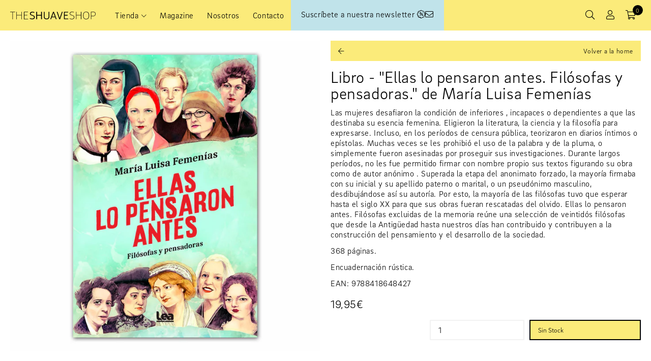

--- FILE ---
content_type: text/html; charset=utf-8
request_url: https://shuave.com/products/libro-ellas-lo-pensaron-antes-filosofas-y-pensadoras-de-maria-luisa-femenias
body_size: 15779
content:
<!DOCTYPE html>
<html lang='es'>
  <head>
    <meta charset='utf-8'>
    <meta name="viewport" content="width=device-width, initial-scale=1.0, maximum-scale=1.0, user-scalable=no">
    <link rel='canonical' href='https://shuave.com/products/libro-ellas-lo-pensaron-antes-filosofas-y-pensadoras-de-maria-luisa-femenias'>
    <link rel='shortcut icon' href="//shuave.com/cdn/shop/t/2/assets/favicon.ico?v=67318566176719734811622798580" type='image/png'>
 
    
    <title>
      Libro - &quot;Ellas lo pensaron antes. Filósofas y pensadoras.&quot; de María Lu
      
      
      
        &ndash; Shuave Shop
      
    </title>
         
    





  
  
  
  
  




<meta name="description" content="Las mujeres desafiaron la condición de inferiores , incapaces o dependientes a que las destinaba su esencia femenina. Eligieron la literatura, la ciencia y la filosofía para expresarse. Incluso, en los períodos de censura pública, teorizaron en diarios íntimos o epístolas. Muchas veces se les prohibió el uso de la pala" />
<meta property="og:url" content="https://shuave.com/products/libro-ellas-lo-pensaron-antes-filosofas-y-pensadoras-de-maria-luisa-femenias">
<meta property="og:site_name" content="Shuave Shop">
<meta property="og:type" content="product">
<meta property="og:title" content="Libro - &quot;Ellas lo pensaron antes. Filósofas y pensadoras.&quot; de María Luisa Femenías">
<meta property="og:description" content="Las mujeres desafiaron la condición de inferiores , incapaces o dependientes a que las destinaba su esencia femenina. Eligieron la literatura, la ciencia y la filosofía para expresarse. Incluso, en los períodos de censura pública, teorizaron en diarios íntimos o epístolas. Muchas veces se les prohibió el uso de la pala">
<meta property="og:image" content="http://shuave.com/cdn/shop/products/libro-ellas-lo-pensaron-antes_1024x.jpg?v=1648723185">
<meta property="og:image:secure_url" content="https://shuave.com/cdn/shop/products/libro-ellas-lo-pensaron-antes_1024x.jpg?v=1648723185">
<meta property="og:price:amount" content="19,95">
<meta property="og:price:currency" content="EUR">

<meta name="twitter:title" content="Libro - &quot;Ellas lo pensaron antes. Filósofas y pensadoras.&quot; de María Luisa Femenías">
<meta name="twitter:description" content="Las mujeres desafiaron la condición de inferiores , incapaces o dependientes a que las destinaba su esencia femenina. Eligieron la literatura, la ciencia y la filosofía para expresarse. Incluso, en los períodos de censura pública, teorizaron en diarios íntimos o epístolas. Muchas veces se les prohibió el uso de la pala">
<meta name="twitter:card" content="summary_large_image">
<meta name="twitter:image" content="https://shuave.com/cdn/shop/products/libro-ellas-lo-pensaron-antes_1024x.jpg?v=1648723185">
<meta name="twitter:image:width" content="480">
<meta name="twitter:image:height" content="480">





    

    <script>
      window.theme = {
        strings: {
          addToCart: "Me lo quedo",
          soldOut: "Agotado",
          unavailable: "No disponible"
        },
        moneyFormat: "{{amount_with_comma_separator}}€"
      }
    </script>
    <!--Font Awesome-->
    <script src="https://kit.fontawesome.com/634c54e577.js" crossorigin="anonymous"></script>
    
    <link href="//shuave.com/cdn/shop/t/2/assets/fonts.css?v=119078097330456999651748860397" rel="stylesheet" type="text/css" media="all" />
    <link href="//shuave.com/cdn/shop/t/2/assets/index.css?v=168574626880277621091756293404" rel="stylesheet" type="text/css" media="all" />

    <script>window.performance && window.performance.mark && window.performance.mark('shopify.content_for_header.start');</script><meta name="facebook-domain-verification" content="dvrq6nngqat4vsgxxk8tun4rcphdyh">
<meta id="shopify-digital-wallet" name="shopify-digital-wallet" content="/57455247532/digital_wallets/dialog">
<meta name="shopify-checkout-api-token" content="e9c7e154ab5521779e7d4994f61bd815">
<meta id="in-context-paypal-metadata" data-shop-id="57455247532" data-venmo-supported="false" data-environment="production" data-locale="es_ES" data-paypal-v4="true" data-currency="EUR">
<link rel="alternate" type="application/json+oembed" href="https://shuave.com/products/libro-ellas-lo-pensaron-antes-filosofas-y-pensadoras-de-maria-luisa-femenias.oembed">
<script async="async" src="/checkouts/internal/preloads.js?locale=es-ES"></script>
<link rel="preconnect" href="https://shop.app" crossorigin="anonymous">
<script async="async" src="https://shop.app/checkouts/internal/preloads.js?locale=es-ES&shop_id=57455247532" crossorigin="anonymous"></script>
<script id="apple-pay-shop-capabilities" type="application/json">{"shopId":57455247532,"countryCode":"ES","currencyCode":"EUR","merchantCapabilities":["supports3DS"],"merchantId":"gid:\/\/shopify\/Shop\/57455247532","merchantName":"Shuave Shop","requiredBillingContactFields":["postalAddress","email","phone"],"requiredShippingContactFields":["postalAddress","email","phone"],"shippingType":"shipping","supportedNetworks":["visa","maestro","masterCard","amex"],"total":{"type":"pending","label":"Shuave Shop","amount":"1.00"},"shopifyPaymentsEnabled":true,"supportsSubscriptions":true}</script>
<script id="shopify-features" type="application/json">{"accessToken":"e9c7e154ab5521779e7d4994f61bd815","betas":["rich-media-storefront-analytics"],"domain":"shuave.com","predictiveSearch":true,"shopId":57455247532,"locale":"es"}</script>
<script>var Shopify = Shopify || {};
Shopify.shop = "shuave.myshopify.com";
Shopify.locale = "es";
Shopify.currency = {"active":"EUR","rate":"1.0"};
Shopify.country = "ES";
Shopify.theme = {"name":"Shuave by DRANDS","id":123451932844,"schema_name":"Shuave (Slater)","schema_version":"1.0.0","theme_store_id":796,"role":"main"};
Shopify.theme.handle = "null";
Shopify.theme.style = {"id":null,"handle":null};
Shopify.cdnHost = "shuave.com/cdn";
Shopify.routes = Shopify.routes || {};
Shopify.routes.root = "/";</script>
<script type="module">!function(o){(o.Shopify=o.Shopify||{}).modules=!0}(window);</script>
<script>!function(o){function n(){var o=[];function n(){o.push(Array.prototype.slice.apply(arguments))}return n.q=o,n}var t=o.Shopify=o.Shopify||{};t.loadFeatures=n(),t.autoloadFeatures=n()}(window);</script>
<script>
  window.ShopifyPay = window.ShopifyPay || {};
  window.ShopifyPay.apiHost = "shop.app\/pay";
  window.ShopifyPay.redirectState = null;
</script>
<script id="shop-js-analytics" type="application/json">{"pageType":"product"}</script>
<script defer="defer" async type="module" src="//shuave.com/cdn/shopifycloud/shop-js/modules/v2/client.init-shop-cart-sync_BSQ69bm3.es.esm.js"></script>
<script defer="defer" async type="module" src="//shuave.com/cdn/shopifycloud/shop-js/modules/v2/chunk.common_CIqZBrE6.esm.js"></script>
<script type="module">
  await import("//shuave.com/cdn/shopifycloud/shop-js/modules/v2/client.init-shop-cart-sync_BSQ69bm3.es.esm.js");
await import("//shuave.com/cdn/shopifycloud/shop-js/modules/v2/chunk.common_CIqZBrE6.esm.js");

  window.Shopify.SignInWithShop?.initShopCartSync?.({"fedCMEnabled":true,"windoidEnabled":true});

</script>
<script>
  window.Shopify = window.Shopify || {};
  if (!window.Shopify.featureAssets) window.Shopify.featureAssets = {};
  window.Shopify.featureAssets['shop-js'] = {"shop-cart-sync":["modules/v2/client.shop-cart-sync_B6JycxC-.es.esm.js","modules/v2/chunk.common_CIqZBrE6.esm.js"],"init-fed-cm":["modules/v2/client.init-fed-cm_BQYQqrmb.es.esm.js","modules/v2/chunk.common_CIqZBrE6.esm.js"],"init-windoid":["modules/v2/client.init-windoid_pGOcpYhK.es.esm.js","modules/v2/chunk.common_CIqZBrE6.esm.js"],"shop-cash-offers":["modules/v2/client.shop-cash-offers_DdBOjG3t.es.esm.js","modules/v2/chunk.common_CIqZBrE6.esm.js","modules/v2/chunk.modal_C4yd0v1c.esm.js"],"shop-button":["modules/v2/client.shop-button_DwkC6Xof.es.esm.js","modules/v2/chunk.common_CIqZBrE6.esm.js"],"init-shop-email-lookup-coordinator":["modules/v2/client.init-shop-email-lookup-coordinator_Dth6vXW2.es.esm.js","modules/v2/chunk.common_CIqZBrE6.esm.js"],"shop-toast-manager":["modules/v2/client.shop-toast-manager_C_FNN8dM.es.esm.js","modules/v2/chunk.common_CIqZBrE6.esm.js"],"shop-login-button":["modules/v2/client.shop-login-button_DSRYsi0W.es.esm.js","modules/v2/chunk.common_CIqZBrE6.esm.js","modules/v2/chunk.modal_C4yd0v1c.esm.js"],"avatar":["modules/v2/client.avatar_BTnouDA3.es.esm.js"],"init-shop-cart-sync":["modules/v2/client.init-shop-cart-sync_BSQ69bm3.es.esm.js","modules/v2/chunk.common_CIqZBrE6.esm.js"],"pay-button":["modules/v2/client.pay-button_D6Q5svIn.es.esm.js","modules/v2/chunk.common_CIqZBrE6.esm.js"],"init-shop-for-new-customer-accounts":["modules/v2/client.init-shop-for-new-customer-accounts_0-RxdhfC.es.esm.js","modules/v2/client.shop-login-button_DSRYsi0W.es.esm.js","modules/v2/chunk.common_CIqZBrE6.esm.js","modules/v2/chunk.modal_C4yd0v1c.esm.js"],"init-customer-accounts-sign-up":["modules/v2/client.init-customer-accounts-sign-up_B14ylKVQ.es.esm.js","modules/v2/client.shop-login-button_DSRYsi0W.es.esm.js","modules/v2/chunk.common_CIqZBrE6.esm.js","modules/v2/chunk.modal_C4yd0v1c.esm.js"],"shop-follow-button":["modules/v2/client.shop-follow-button_Dz9GcHjQ.es.esm.js","modules/v2/chunk.common_CIqZBrE6.esm.js","modules/v2/chunk.modal_C4yd0v1c.esm.js"],"checkout-modal":["modules/v2/client.checkout-modal_BiUPo5ac.es.esm.js","modules/v2/chunk.common_CIqZBrE6.esm.js","modules/v2/chunk.modal_C4yd0v1c.esm.js"],"init-customer-accounts":["modules/v2/client.init-customer-accounts_Bj6BmOJp.es.esm.js","modules/v2/client.shop-login-button_DSRYsi0W.es.esm.js","modules/v2/chunk.common_CIqZBrE6.esm.js","modules/v2/chunk.modal_C4yd0v1c.esm.js"],"lead-capture":["modules/v2/client.lead-capture_DYu0Z6xS.es.esm.js","modules/v2/chunk.common_CIqZBrE6.esm.js","modules/v2/chunk.modal_C4yd0v1c.esm.js"],"shop-login":["modules/v2/client.shop-login_dRo-wCdh.es.esm.js","modules/v2/chunk.common_CIqZBrE6.esm.js","modules/v2/chunk.modal_C4yd0v1c.esm.js"],"payment-terms":["modules/v2/client.payment-terms_Du59s0Sy.es.esm.js","modules/v2/chunk.common_CIqZBrE6.esm.js","modules/v2/chunk.modal_C4yd0v1c.esm.js"]};
</script>
<script id="__st">var __st={"a":57455247532,"offset":3600,"reqid":"695e913d-8025-4f97-a3e7-7ee21d871721-1768872119","pageurl":"shuave.com\/products\/libro-ellas-lo-pensaron-antes-filosofas-y-pensadoras-de-maria-luisa-femenias","u":"06a6ad276917","p":"product","rtyp":"product","rid":7585998373113};</script>
<script>window.ShopifyPaypalV4VisibilityTracking = true;</script>
<script id="captcha-bootstrap">!function(){'use strict';const t='contact',e='account',n='new_comment',o=[[t,t],['blogs',n],['comments',n],[t,'customer']],c=[[e,'customer_login'],[e,'guest_login'],[e,'recover_customer_password'],[e,'create_customer']],r=t=>t.map((([t,e])=>`form[action*='/${t}']:not([data-nocaptcha='true']) input[name='form_type'][value='${e}']`)).join(','),a=t=>()=>t?[...document.querySelectorAll(t)].map((t=>t.form)):[];function s(){const t=[...o],e=r(t);return a(e)}const i='password',u='form_key',d=['recaptcha-v3-token','g-recaptcha-response','h-captcha-response',i],f=()=>{try{return window.sessionStorage}catch{return}},m='__shopify_v',_=t=>t.elements[u];function p(t,e,n=!1){try{const o=window.sessionStorage,c=JSON.parse(o.getItem(e)),{data:r}=function(t){const{data:e,action:n}=t;return t[m]||n?{data:e,action:n}:{data:t,action:n}}(c);for(const[e,n]of Object.entries(r))t.elements[e]&&(t.elements[e].value=n);n&&o.removeItem(e)}catch(o){console.error('form repopulation failed',{error:o})}}const l='form_type',E='cptcha';function T(t){t.dataset[E]=!0}const w=window,h=w.document,L='Shopify',v='ce_forms',y='captcha';let A=!1;((t,e)=>{const n=(g='f06e6c50-85a8-45c8-87d0-21a2b65856fe',I='https://cdn.shopify.com/shopifycloud/storefront-forms-hcaptcha/ce_storefront_forms_captcha_hcaptcha.v1.5.2.iife.js',D={infoText:'Protegido por hCaptcha',privacyText:'Privacidad',termsText:'Términos'},(t,e,n)=>{const o=w[L][v],c=o.bindForm;if(c)return c(t,g,e,D).then(n);var r;o.q.push([[t,g,e,D],n]),r=I,A||(h.body.append(Object.assign(h.createElement('script'),{id:'captcha-provider',async:!0,src:r})),A=!0)});var g,I,D;w[L]=w[L]||{},w[L][v]=w[L][v]||{},w[L][v].q=[],w[L][y]=w[L][y]||{},w[L][y].protect=function(t,e){n(t,void 0,e),T(t)},Object.freeze(w[L][y]),function(t,e,n,w,h,L){const[v,y,A,g]=function(t,e,n){const i=e?o:[],u=t?c:[],d=[...i,...u],f=r(d),m=r(i),_=r(d.filter((([t,e])=>n.includes(e))));return[a(f),a(m),a(_),s()]}(w,h,L),I=t=>{const e=t.target;return e instanceof HTMLFormElement?e:e&&e.form},D=t=>v().includes(t);t.addEventListener('submit',(t=>{const e=I(t);if(!e)return;const n=D(e)&&!e.dataset.hcaptchaBound&&!e.dataset.recaptchaBound,o=_(e),c=g().includes(e)&&(!o||!o.value);(n||c)&&t.preventDefault(),c&&!n&&(function(t){try{if(!f())return;!function(t){const e=f();if(!e)return;const n=_(t);if(!n)return;const o=n.value;o&&e.removeItem(o)}(t);const e=Array.from(Array(32),(()=>Math.random().toString(36)[2])).join('');!function(t,e){_(t)||t.append(Object.assign(document.createElement('input'),{type:'hidden',name:u})),t.elements[u].value=e}(t,e),function(t,e){const n=f();if(!n)return;const o=[...t.querySelectorAll(`input[type='${i}']`)].map((({name:t})=>t)),c=[...d,...o],r={};for(const[a,s]of new FormData(t).entries())c.includes(a)||(r[a]=s);n.setItem(e,JSON.stringify({[m]:1,action:t.action,data:r}))}(t,e)}catch(e){console.error('failed to persist form',e)}}(e),e.submit())}));const S=(t,e)=>{t&&!t.dataset[E]&&(n(t,e.some((e=>e===t))),T(t))};for(const o of['focusin','change'])t.addEventListener(o,(t=>{const e=I(t);D(e)&&S(e,y())}));const B=e.get('form_key'),M=e.get(l),P=B&&M;t.addEventListener('DOMContentLoaded',(()=>{const t=y();if(P)for(const e of t)e.elements[l].value===M&&p(e,B);[...new Set([...A(),...v().filter((t=>'true'===t.dataset.shopifyCaptcha))])].forEach((e=>S(e,t)))}))}(h,new URLSearchParams(w.location.search),n,t,e,['guest_login'])})(!0,!0)}();</script>
<script integrity="sha256-4kQ18oKyAcykRKYeNunJcIwy7WH5gtpwJnB7kiuLZ1E=" data-source-attribution="shopify.loadfeatures" defer="defer" src="//shuave.com/cdn/shopifycloud/storefront/assets/storefront/load_feature-a0a9edcb.js" crossorigin="anonymous"></script>
<script crossorigin="anonymous" defer="defer" src="//shuave.com/cdn/shopifycloud/storefront/assets/shopify_pay/storefront-65b4c6d7.js?v=20250812"></script>
<script data-source-attribution="shopify.dynamic_checkout.dynamic.init">var Shopify=Shopify||{};Shopify.PaymentButton=Shopify.PaymentButton||{isStorefrontPortableWallets:!0,init:function(){window.Shopify.PaymentButton.init=function(){};var t=document.createElement("script");t.src="https://shuave.com/cdn/shopifycloud/portable-wallets/latest/portable-wallets.es.js",t.type="module",document.head.appendChild(t)}};
</script>
<script data-source-attribution="shopify.dynamic_checkout.buyer_consent">
  function portableWalletsHideBuyerConsent(e){var t=document.getElementById("shopify-buyer-consent"),n=document.getElementById("shopify-subscription-policy-button");t&&n&&(t.classList.add("hidden"),t.setAttribute("aria-hidden","true"),n.removeEventListener("click",e))}function portableWalletsShowBuyerConsent(e){var t=document.getElementById("shopify-buyer-consent"),n=document.getElementById("shopify-subscription-policy-button");t&&n&&(t.classList.remove("hidden"),t.removeAttribute("aria-hidden"),n.addEventListener("click",e))}window.Shopify?.PaymentButton&&(window.Shopify.PaymentButton.hideBuyerConsent=portableWalletsHideBuyerConsent,window.Shopify.PaymentButton.showBuyerConsent=portableWalletsShowBuyerConsent);
</script>
<script data-source-attribution="shopify.dynamic_checkout.cart.bootstrap">document.addEventListener("DOMContentLoaded",(function(){function t(){return document.querySelector("shopify-accelerated-checkout-cart, shopify-accelerated-checkout")}if(t())Shopify.PaymentButton.init();else{new MutationObserver((function(e,n){t()&&(Shopify.PaymentButton.init(),n.disconnect())})).observe(document.body,{childList:!0,subtree:!0})}}));
</script>
<link id="shopify-accelerated-checkout-styles" rel="stylesheet" media="screen" href="https://shuave.com/cdn/shopifycloud/portable-wallets/latest/accelerated-checkout-backwards-compat.css" crossorigin="anonymous">
<style id="shopify-accelerated-checkout-cart">
        #shopify-buyer-consent {
  margin-top: 1em;
  display: inline-block;
  width: 100%;
}

#shopify-buyer-consent.hidden {
  display: none;
}

#shopify-subscription-policy-button {
  background: none;
  border: none;
  padding: 0;
  text-decoration: underline;
  font-size: inherit;
  cursor: pointer;
}

#shopify-subscription-policy-button::before {
  box-shadow: none;
}

      </style>

<script>window.performance && window.performance.mark && window.performance.mark('shopify.content_for_header.end');</script>  
  <link href="https://monorail-edge.shopifysvc.com" rel="dns-prefetch">
<script>(function(){if ("sendBeacon" in navigator && "performance" in window) {try {var session_token_from_headers = performance.getEntriesByType('navigation')[0].serverTiming.find(x => x.name == '_s').description;} catch {var session_token_from_headers = undefined;}var session_cookie_matches = document.cookie.match(/_shopify_s=([^;]*)/);var session_token_from_cookie = session_cookie_matches && session_cookie_matches.length === 2 ? session_cookie_matches[1] : "";var session_token = session_token_from_headers || session_token_from_cookie || "";function handle_abandonment_event(e) {var entries = performance.getEntries().filter(function(entry) {return /monorail-edge.shopifysvc.com/.test(entry.name);});if (!window.abandonment_tracked && entries.length === 0) {window.abandonment_tracked = true;var currentMs = Date.now();var navigation_start = performance.timing.navigationStart;var payload = {shop_id: 57455247532,url: window.location.href,navigation_start,duration: currentMs - navigation_start,session_token,page_type: "product"};window.navigator.sendBeacon("https://monorail-edge.shopifysvc.com/v1/produce", JSON.stringify({schema_id: "online_store_buyer_site_abandonment/1.1",payload: payload,metadata: {event_created_at_ms: currentMs,event_sent_at_ms: currentMs}}));}}window.addEventListener('pagehide', handle_abandonment_event);}}());</script>
<script id="web-pixels-manager-setup">(function e(e,d,r,n,o){if(void 0===o&&(o={}),!Boolean(null===(a=null===(i=window.Shopify)||void 0===i?void 0:i.analytics)||void 0===a?void 0:a.replayQueue)){var i,a;window.Shopify=window.Shopify||{};var t=window.Shopify;t.analytics=t.analytics||{};var s=t.analytics;s.replayQueue=[],s.publish=function(e,d,r){return s.replayQueue.push([e,d,r]),!0};try{self.performance.mark("wpm:start")}catch(e){}var l=function(){var e={modern:/Edge?\/(1{2}[4-9]|1[2-9]\d|[2-9]\d{2}|\d{4,})\.\d+(\.\d+|)|Firefox\/(1{2}[4-9]|1[2-9]\d|[2-9]\d{2}|\d{4,})\.\d+(\.\d+|)|Chrom(ium|e)\/(9{2}|\d{3,})\.\d+(\.\d+|)|(Maci|X1{2}).+ Version\/(15\.\d+|(1[6-9]|[2-9]\d|\d{3,})\.\d+)([,.]\d+|)( \(\w+\)|)( Mobile\/\w+|) Safari\/|Chrome.+OPR\/(9{2}|\d{3,})\.\d+\.\d+|(CPU[ +]OS|iPhone[ +]OS|CPU[ +]iPhone|CPU IPhone OS|CPU iPad OS)[ +]+(15[._]\d+|(1[6-9]|[2-9]\d|\d{3,})[._]\d+)([._]\d+|)|Android:?[ /-](13[3-9]|1[4-9]\d|[2-9]\d{2}|\d{4,})(\.\d+|)(\.\d+|)|Android.+Firefox\/(13[5-9]|1[4-9]\d|[2-9]\d{2}|\d{4,})\.\d+(\.\d+|)|Android.+Chrom(ium|e)\/(13[3-9]|1[4-9]\d|[2-9]\d{2}|\d{4,})\.\d+(\.\d+|)|SamsungBrowser\/([2-9]\d|\d{3,})\.\d+/,legacy:/Edge?\/(1[6-9]|[2-9]\d|\d{3,})\.\d+(\.\d+|)|Firefox\/(5[4-9]|[6-9]\d|\d{3,})\.\d+(\.\d+|)|Chrom(ium|e)\/(5[1-9]|[6-9]\d|\d{3,})\.\d+(\.\d+|)([\d.]+$|.*Safari\/(?![\d.]+ Edge\/[\d.]+$))|(Maci|X1{2}).+ Version\/(10\.\d+|(1[1-9]|[2-9]\d|\d{3,})\.\d+)([,.]\d+|)( \(\w+\)|)( Mobile\/\w+|) Safari\/|Chrome.+OPR\/(3[89]|[4-9]\d|\d{3,})\.\d+\.\d+|(CPU[ +]OS|iPhone[ +]OS|CPU[ +]iPhone|CPU IPhone OS|CPU iPad OS)[ +]+(10[._]\d+|(1[1-9]|[2-9]\d|\d{3,})[._]\d+)([._]\d+|)|Android:?[ /-](13[3-9]|1[4-9]\d|[2-9]\d{2}|\d{4,})(\.\d+|)(\.\d+|)|Mobile Safari.+OPR\/([89]\d|\d{3,})\.\d+\.\d+|Android.+Firefox\/(13[5-9]|1[4-9]\d|[2-9]\d{2}|\d{4,})\.\d+(\.\d+|)|Android.+Chrom(ium|e)\/(13[3-9]|1[4-9]\d|[2-9]\d{2}|\d{4,})\.\d+(\.\d+|)|Android.+(UC? ?Browser|UCWEB|U3)[ /]?(15\.([5-9]|\d{2,})|(1[6-9]|[2-9]\d|\d{3,})\.\d+)\.\d+|SamsungBrowser\/(5\.\d+|([6-9]|\d{2,})\.\d+)|Android.+MQ{2}Browser\/(14(\.(9|\d{2,})|)|(1[5-9]|[2-9]\d|\d{3,})(\.\d+|))(\.\d+|)|K[Aa][Ii]OS\/(3\.\d+|([4-9]|\d{2,})\.\d+)(\.\d+|)/},d=e.modern,r=e.legacy,n=navigator.userAgent;return n.match(d)?"modern":n.match(r)?"legacy":"unknown"}(),u="modern"===l?"modern":"legacy",c=(null!=n?n:{modern:"",legacy:""})[u],f=function(e){return[e.baseUrl,"/wpm","/b",e.hashVersion,"modern"===e.buildTarget?"m":"l",".js"].join("")}({baseUrl:d,hashVersion:r,buildTarget:u}),m=function(e){var d=e.version,r=e.bundleTarget,n=e.surface,o=e.pageUrl,i=e.monorailEndpoint;return{emit:function(e){var a=e.status,t=e.errorMsg,s=(new Date).getTime(),l=JSON.stringify({metadata:{event_sent_at_ms:s},events:[{schema_id:"web_pixels_manager_load/3.1",payload:{version:d,bundle_target:r,page_url:o,status:a,surface:n,error_msg:t},metadata:{event_created_at_ms:s}}]});if(!i)return console&&console.warn&&console.warn("[Web Pixels Manager] No Monorail endpoint provided, skipping logging."),!1;try{return self.navigator.sendBeacon.bind(self.navigator)(i,l)}catch(e){}var u=new XMLHttpRequest;try{return u.open("POST",i,!0),u.setRequestHeader("Content-Type","text/plain"),u.send(l),!0}catch(e){return console&&console.warn&&console.warn("[Web Pixels Manager] Got an unhandled error while logging to Monorail."),!1}}}}({version:r,bundleTarget:l,surface:e.surface,pageUrl:self.location.href,monorailEndpoint:e.monorailEndpoint});try{o.browserTarget=l,function(e){var d=e.src,r=e.async,n=void 0===r||r,o=e.onload,i=e.onerror,a=e.sri,t=e.scriptDataAttributes,s=void 0===t?{}:t,l=document.createElement("script"),u=document.querySelector("head"),c=document.querySelector("body");if(l.async=n,l.src=d,a&&(l.integrity=a,l.crossOrigin="anonymous"),s)for(var f in s)if(Object.prototype.hasOwnProperty.call(s,f))try{l.dataset[f]=s[f]}catch(e){}if(o&&l.addEventListener("load",o),i&&l.addEventListener("error",i),u)u.appendChild(l);else{if(!c)throw new Error("Did not find a head or body element to append the script");c.appendChild(l)}}({src:f,async:!0,onload:function(){if(!function(){var e,d;return Boolean(null===(d=null===(e=window.Shopify)||void 0===e?void 0:e.analytics)||void 0===d?void 0:d.initialized)}()){var d=window.webPixelsManager.init(e)||void 0;if(d){var r=window.Shopify.analytics;r.replayQueue.forEach((function(e){var r=e[0],n=e[1],o=e[2];d.publishCustomEvent(r,n,o)})),r.replayQueue=[],r.publish=d.publishCustomEvent,r.visitor=d.visitor,r.initialized=!0}}},onerror:function(){return m.emit({status:"failed",errorMsg:"".concat(f," has failed to load")})},sri:function(e){var d=/^sha384-[A-Za-z0-9+/=]+$/;return"string"==typeof e&&d.test(e)}(c)?c:"",scriptDataAttributes:o}),m.emit({status:"loading"})}catch(e){m.emit({status:"failed",errorMsg:(null==e?void 0:e.message)||"Unknown error"})}}})({shopId: 57455247532,storefrontBaseUrl: "https://shuave.com",extensionsBaseUrl: "https://extensions.shopifycdn.com/cdn/shopifycloud/web-pixels-manager",monorailEndpoint: "https://monorail-edge.shopifysvc.com/unstable/produce_batch",surface: "storefront-renderer",enabledBetaFlags: ["2dca8a86"],webPixelsConfigList: [{"id":"432767301","configuration":"{\"pixel_id\":\"388566295069265\",\"pixel_type\":\"facebook_pixel\",\"metaapp_system_user_token\":\"-\"}","eventPayloadVersion":"v1","runtimeContext":"OPEN","scriptVersion":"ca16bc87fe92b6042fbaa3acc2fbdaa6","type":"APP","apiClientId":2329312,"privacyPurposes":["ANALYTICS","MARKETING","SALE_OF_DATA"],"dataSharingAdjustments":{"protectedCustomerApprovalScopes":["read_customer_address","read_customer_email","read_customer_name","read_customer_personal_data","read_customer_phone"]}},{"id":"184713541","eventPayloadVersion":"v1","runtimeContext":"LAX","scriptVersion":"1","type":"CUSTOM","privacyPurposes":["ANALYTICS"],"name":"Google Analytics tag (migrated)"},{"id":"shopify-app-pixel","configuration":"{}","eventPayloadVersion":"v1","runtimeContext":"STRICT","scriptVersion":"0450","apiClientId":"shopify-pixel","type":"APP","privacyPurposes":["ANALYTICS","MARKETING"]},{"id":"shopify-custom-pixel","eventPayloadVersion":"v1","runtimeContext":"LAX","scriptVersion":"0450","apiClientId":"shopify-pixel","type":"CUSTOM","privacyPurposes":["ANALYTICS","MARKETING"]}],isMerchantRequest: false,initData: {"shop":{"name":"Shuave Shop","paymentSettings":{"currencyCode":"EUR"},"myshopifyDomain":"shuave.myshopify.com","countryCode":"ES","storefrontUrl":"https:\/\/shuave.com"},"customer":null,"cart":null,"checkout":null,"productVariants":[{"price":{"amount":19.95,"currencyCode":"EUR"},"product":{"title":"Libro - \"Ellas lo pensaron antes. Filósofas y pensadoras.\" de María Luisa Femenías","vendor":"Shuave","id":"7585998373113","untranslatedTitle":"Libro - \"Ellas lo pensaron antes. Filósofas y pensadoras.\" de María Luisa Femenías","url":"\/products\/libro-ellas-lo-pensaron-antes-filosofas-y-pensadoras-de-maria-luisa-femenias","type":""},"id":"42587994521849","image":{"src":"\/\/shuave.com\/cdn\/shop\/products\/libro-ellas-lo-pensaron-antes.jpg?v=1648723185"},"sku":"","title":"Default Title","untranslatedTitle":"Default Title"}],"purchasingCompany":null},},"https://shuave.com/cdn","fcfee988w5aeb613cpc8e4bc33m6693e112",{"modern":"","legacy":""},{"shopId":"57455247532","storefrontBaseUrl":"https:\/\/shuave.com","extensionBaseUrl":"https:\/\/extensions.shopifycdn.com\/cdn\/shopifycloud\/web-pixels-manager","surface":"storefront-renderer","enabledBetaFlags":"[\"2dca8a86\"]","isMerchantRequest":"false","hashVersion":"fcfee988w5aeb613cpc8e4bc33m6693e112","publish":"custom","events":"[[\"page_viewed\",{}],[\"product_viewed\",{\"productVariant\":{\"price\":{\"amount\":19.95,\"currencyCode\":\"EUR\"},\"product\":{\"title\":\"Libro - \\\"Ellas lo pensaron antes. Filósofas y pensadoras.\\\" de María Luisa Femenías\",\"vendor\":\"Shuave\",\"id\":\"7585998373113\",\"untranslatedTitle\":\"Libro - \\\"Ellas lo pensaron antes. Filósofas y pensadoras.\\\" de María Luisa Femenías\",\"url\":\"\/products\/libro-ellas-lo-pensaron-antes-filosofas-y-pensadoras-de-maria-luisa-femenias\",\"type\":\"\"},\"id\":\"42587994521849\",\"image\":{\"src\":\"\/\/shuave.com\/cdn\/shop\/products\/libro-ellas-lo-pensaron-antes.jpg?v=1648723185\"},\"sku\":\"\",\"title\":\"Default Title\",\"untranslatedTitle\":\"Default Title\"}}]]"});</script><script>
  window.ShopifyAnalytics = window.ShopifyAnalytics || {};
  window.ShopifyAnalytics.meta = window.ShopifyAnalytics.meta || {};
  window.ShopifyAnalytics.meta.currency = 'EUR';
  var meta = {"product":{"id":7585998373113,"gid":"gid:\/\/shopify\/Product\/7585998373113","vendor":"Shuave","type":"","handle":"libro-ellas-lo-pensaron-antes-filosofas-y-pensadoras-de-maria-luisa-femenias","variants":[{"id":42587994521849,"price":1995,"name":"Libro - \"Ellas lo pensaron antes. Filósofas y pensadoras.\" de María Luisa Femenías","public_title":null,"sku":""}],"remote":false},"page":{"pageType":"product","resourceType":"product","resourceId":7585998373113,"requestId":"695e913d-8025-4f97-a3e7-7ee21d871721-1768872119"}};
  for (var attr in meta) {
    window.ShopifyAnalytics.meta[attr] = meta[attr];
  }
</script>
<script class="analytics">
  (function () {
    var customDocumentWrite = function(content) {
      var jquery = null;

      if (window.jQuery) {
        jquery = window.jQuery;
      } else if (window.Checkout && window.Checkout.$) {
        jquery = window.Checkout.$;
      }

      if (jquery) {
        jquery('body').append(content);
      }
    };

    var hasLoggedConversion = function(token) {
      if (token) {
        return document.cookie.indexOf('loggedConversion=' + token) !== -1;
      }
      return false;
    }

    var setCookieIfConversion = function(token) {
      if (token) {
        var twoMonthsFromNow = new Date(Date.now());
        twoMonthsFromNow.setMonth(twoMonthsFromNow.getMonth() + 2);

        document.cookie = 'loggedConversion=' + token + '; expires=' + twoMonthsFromNow;
      }
    }

    var trekkie = window.ShopifyAnalytics.lib = window.trekkie = window.trekkie || [];
    if (trekkie.integrations) {
      return;
    }
    trekkie.methods = [
      'identify',
      'page',
      'ready',
      'track',
      'trackForm',
      'trackLink'
    ];
    trekkie.factory = function(method) {
      return function() {
        var args = Array.prototype.slice.call(arguments);
        args.unshift(method);
        trekkie.push(args);
        return trekkie;
      };
    };
    for (var i = 0; i < trekkie.methods.length; i++) {
      var key = trekkie.methods[i];
      trekkie[key] = trekkie.factory(key);
    }
    trekkie.load = function(config) {
      trekkie.config = config || {};
      trekkie.config.initialDocumentCookie = document.cookie;
      var first = document.getElementsByTagName('script')[0];
      var script = document.createElement('script');
      script.type = 'text/javascript';
      script.onerror = function(e) {
        var scriptFallback = document.createElement('script');
        scriptFallback.type = 'text/javascript';
        scriptFallback.onerror = function(error) {
                var Monorail = {
      produce: function produce(monorailDomain, schemaId, payload) {
        var currentMs = new Date().getTime();
        var event = {
          schema_id: schemaId,
          payload: payload,
          metadata: {
            event_created_at_ms: currentMs,
            event_sent_at_ms: currentMs
          }
        };
        return Monorail.sendRequest("https://" + monorailDomain + "/v1/produce", JSON.stringify(event));
      },
      sendRequest: function sendRequest(endpointUrl, payload) {
        // Try the sendBeacon API
        if (window && window.navigator && typeof window.navigator.sendBeacon === 'function' && typeof window.Blob === 'function' && !Monorail.isIos12()) {
          var blobData = new window.Blob([payload], {
            type: 'text/plain'
          });

          if (window.navigator.sendBeacon(endpointUrl, blobData)) {
            return true;
          } // sendBeacon was not successful

        } // XHR beacon

        var xhr = new XMLHttpRequest();

        try {
          xhr.open('POST', endpointUrl);
          xhr.setRequestHeader('Content-Type', 'text/plain');
          xhr.send(payload);
        } catch (e) {
          console.log(e);
        }

        return false;
      },
      isIos12: function isIos12() {
        return window.navigator.userAgent.lastIndexOf('iPhone; CPU iPhone OS 12_') !== -1 || window.navigator.userAgent.lastIndexOf('iPad; CPU OS 12_') !== -1;
      }
    };
    Monorail.produce('monorail-edge.shopifysvc.com',
      'trekkie_storefront_load_errors/1.1',
      {shop_id: 57455247532,
      theme_id: 123451932844,
      app_name: "storefront",
      context_url: window.location.href,
      source_url: "//shuave.com/cdn/s/trekkie.storefront.cd680fe47e6c39ca5d5df5f0a32d569bc48c0f27.min.js"});

        };
        scriptFallback.async = true;
        scriptFallback.src = '//shuave.com/cdn/s/trekkie.storefront.cd680fe47e6c39ca5d5df5f0a32d569bc48c0f27.min.js';
        first.parentNode.insertBefore(scriptFallback, first);
      };
      script.async = true;
      script.src = '//shuave.com/cdn/s/trekkie.storefront.cd680fe47e6c39ca5d5df5f0a32d569bc48c0f27.min.js';
      first.parentNode.insertBefore(script, first);
    };
    trekkie.load(
      {"Trekkie":{"appName":"storefront","development":false,"defaultAttributes":{"shopId":57455247532,"isMerchantRequest":null,"themeId":123451932844,"themeCityHash":"2158767213709900485","contentLanguage":"es","currency":"EUR","eventMetadataId":"4d2dc659-af16-4b33-bee5-f519b660f5fb"},"isServerSideCookieWritingEnabled":true,"monorailRegion":"shop_domain","enabledBetaFlags":["65f19447"]},"Session Attribution":{},"S2S":{"facebookCapiEnabled":true,"source":"trekkie-storefront-renderer","apiClientId":580111}}
    );

    var loaded = false;
    trekkie.ready(function() {
      if (loaded) return;
      loaded = true;

      window.ShopifyAnalytics.lib = window.trekkie;

      var originalDocumentWrite = document.write;
      document.write = customDocumentWrite;
      try { window.ShopifyAnalytics.merchantGoogleAnalytics.call(this); } catch(error) {};
      document.write = originalDocumentWrite;

      window.ShopifyAnalytics.lib.page(null,{"pageType":"product","resourceType":"product","resourceId":7585998373113,"requestId":"695e913d-8025-4f97-a3e7-7ee21d871721-1768872119","shopifyEmitted":true});

      var match = window.location.pathname.match(/checkouts\/(.+)\/(thank_you|post_purchase)/)
      var token = match? match[1]: undefined;
      if (!hasLoggedConversion(token)) {
        setCookieIfConversion(token);
        window.ShopifyAnalytics.lib.track("Viewed Product",{"currency":"EUR","variantId":42587994521849,"productId":7585998373113,"productGid":"gid:\/\/shopify\/Product\/7585998373113","name":"Libro - \"Ellas lo pensaron antes. Filósofas y pensadoras.\" de María Luisa Femenías","price":"19.95","sku":"","brand":"Shuave","variant":null,"category":"","nonInteraction":true,"remote":false},undefined,undefined,{"shopifyEmitted":true});
      window.ShopifyAnalytics.lib.track("monorail:\/\/trekkie_storefront_viewed_product\/1.1",{"currency":"EUR","variantId":42587994521849,"productId":7585998373113,"productGid":"gid:\/\/shopify\/Product\/7585998373113","name":"Libro - \"Ellas lo pensaron antes. Filósofas y pensadoras.\" de María Luisa Femenías","price":"19.95","sku":"","brand":"Shuave","variant":null,"category":"","nonInteraction":true,"remote":false,"referer":"https:\/\/shuave.com\/products\/libro-ellas-lo-pensaron-antes-filosofas-y-pensadoras-de-maria-luisa-femenias"});
      }
    });


        var eventsListenerScript = document.createElement('script');
        eventsListenerScript.async = true;
        eventsListenerScript.src = "//shuave.com/cdn/shopifycloud/storefront/assets/shop_events_listener-3da45d37.js";
        document.getElementsByTagName('head')[0].appendChild(eventsListenerScript);

})();</script>
  <script>
  if (!window.ga || (window.ga && typeof window.ga !== 'function')) {
    window.ga = function ga() {
      (window.ga.q = window.ga.q || []).push(arguments);
      if (window.Shopify && window.Shopify.analytics && typeof window.Shopify.analytics.publish === 'function') {
        window.Shopify.analytics.publish("ga_stub_called", {}, {sendTo: "google_osp_migration"});
      }
      console.error("Shopify's Google Analytics stub called with:", Array.from(arguments), "\nSee https://help.shopify.com/manual/promoting-marketing/pixels/pixel-migration#google for more information.");
    };
    if (window.Shopify && window.Shopify.analytics && typeof window.Shopify.analytics.publish === 'function') {
      window.Shopify.analytics.publish("ga_stub_initialized", {}, {sendTo: "google_osp_migration"});
    }
  }
</script>
<script
  defer
  src="https://shuave.com/cdn/shopifycloud/perf-kit/shopify-perf-kit-3.0.4.min.js"
  data-application="storefront-renderer"
  data-shop-id="57455247532"
  data-render-region="gcp-us-east1"
  data-page-type="product"
  data-theme-instance-id="123451932844"
  data-theme-name="Shuave (Slater)"
  data-theme-version="1.0.0"
  data-monorail-region="shop_domain"
  data-resource-timing-sampling-rate="10"
  data-shs="true"
  data-shs-beacon="true"
  data-shs-export-with-fetch="true"
  data-shs-logs-sample-rate="1"
  data-shs-beacon-endpoint="https://shuave.com/api/collect"
></script>
</head>

  <body class="template-product  prod-libro-ellas-lo-pensaron-antes-filosofas-y-pensadoras-de-maria-luisa-femenias   product-view">
    <div id="shopify-section-header" class="shopify-section"><header role='banner' id='header' data-component='header'>
	<nav class="nav">
		<a class="logo" href="/">
			<span>The Shuave Shop</span>
		</a>
		<ul class="menu">
			<li>
				<span>
					<a href="/collections/all">Tienda</a> 
					<i class="fal fa-chevron-down"></i>
				</span>
				<ul class="menu-shop">

                   <li>
						<span>
							<a href="/collections/rebajas" >
								<span style="color:#E20606;"><em><b>Rebajas</b></em></span>
							</a>
							
						</span>
						<ul></ul>
					</li>
                  
					<li>
						<span>
							<a href="/collections/regalos-para" >
								Regalos para
							</a>
							<i class="fal fa-chevron-down"></i>
						</span>
						<ul><li>
    <span>
        <a href="/collections/regalos-para-misticos" >
            🔮 Místicos
        </a>
        <i class="fal fa-chevron-down"></i>
    </span></li>

<li>
    <span>
        <a href="/collections/regalos-para-amantes" >
            🔥 Amantes
        </a>
        <i class="fal fa-chevron-down"></i>
    </span></li>

<li>
    <span>
        <a href="/collections/regalos-para-animal-lovers" >
            🐱 Animal Lovers
        </a>
        <i class="fal fa-chevron-down"></i>
    </span></li>

<li>
    <span>
        <a href="/collections/regalos-para-lectores" >
            📚 Lectores
        </a>
        <i class="fal fa-chevron-down"></i>
    </span></li>

<li>
    <span>
        <a href="/collections/regalos-para-yoguis" >
            🧘‍♂️ Yoguis
        </a>
        <i class="fal fa-chevron-down"></i>
    </span></li>

<li>
    <span>
        <a href="/collections/regalos-para-cinefilos" >
            🎬 Cinéfilos
        </a>
        <i class="fal fa-chevron-down"></i>
    </span></li>

<li>
    <span>
        <a href="/collections/regalos-para-cocinitas" >
            🍽️ Cocinitas
        </a>
        <i class="fal fa-chevron-down"></i>
    </span></li>

<li>
    <span>
        <a href="/collections/regalos-para-bordes" >
            🖕 Bordes
        </a>
        <i class="fal fa-chevron-down"></i>
    </span></li>

<li>
    <span>
        <a href="/collections/regalos-para-asia-lovers" >
            🍣 Asia Lovers
        </a>
        <i class="fal fa-chevron-down"></i>
    </span></li>

<li>
    <span>
        <a href="/collections/regalos-para-plant-lovers" >
            🌻 Plant Lovers
        </a>
        <i class="fal fa-chevron-down"></i>
    </span></li>

<li>
    <span>
        <a href="/collections/regalos-para-kitsch-lovers" >
            💃 Kitsch Lovers
        </a>
        <i class="fal fa-chevron-down"></i>
    </span></li>

<li>
    <span>
        <a href="/collections/regalos-para-artistas-e-iconos" >
            🎨 Artistas
        </a>
        <i class="fal fa-chevron-down"></i>
    </span></li>

<li>
    <span>
        <a href="/collections/regalos-para-girl-power" >
            ✊ Girl Power
        </a>
        <i class="fal fa-chevron-down"></i>
    </span></li>

<li>
    <span>
        <a href="/collections/regalos-para-gente-dark" >
            💀 Gente Dark
        </a>
        <i class="fal fa-chevron-down"></i>
    </span></li>

<li>
    <span>
        <a href="/collections/regalos-para-familia-y-amigos" >
            👭 Familia y Amigos
        </a>
        <i class="fal fa-chevron-down"></i>
    </span></li>

<li>
    <span>
        <a href="/collections/regalos-para-viajes-y-deportes" >
            🚲 Viajes y deportes
        </a>
        <i class="fal fa-chevron-down"></i>
    </span></li>

<li>
    <span>
        <a href="/collections/para-gente-eco" >
            🌳  Gente Eco
        </a>
        <i class="fal fa-chevron-down"></i>
    </span></li>

<li>
    <span>
        <a href="/collections/regalos-para-freaks" >
            👾 Freaks
        </a>
        <i class="fal fa-chevron-down"></i>
    </span></li>

<li>
    <span>
        <a href="/collections/regalos-para-peques" >
            👶 Peques
        </a>
        <i class="fal fa-chevron-down"></i>
    </span></li>

<li>
    <span>
        <a href="/collections/regalos-para-profes" >
            ✏️ Profes
        </a>
        <i class="fal fa-chevron-down"></i>
    </span></li>

<li>
    <span>
        <a href="/collections/regalos-para-dia-de-la-madre" >
            🌼 Día de la Madre
        </a>
        <i class="fal fa-chevron-down"></i>
    </span></li>

</ul>
					</li>
                  
					<li>
						<span>
							<a href="/collections/fotografia" >
								Fotografía
							</a>
							<i class="fal fa-chevron-down"></i>
						</span>
						<ul><li>
    <span>
        <a href="/collections/fotografia-analogica" >
            Analógica
        </a>
        <i class="fal fa-chevron-down"></i>
    </span><ul><li>
                    <span>
                        <a href="/collections/fotografia-analogica-camaras" >
                            Cámaras
                        </a>
                        <i class="fal fa-chevron-down"></i>
                    </span></li><li>
                    <span>
                        <a href="/collections/fotografia-analogica-peliculas" >
                            Películas
                        </a>
                        <i class="fal fa-chevron-down"></i>
                    </span><ul><li>
                                    <span>
                                        <a href="/collections/fotografia-analogica-peliculas-35mm" >
                                            35mm
                                        </a>
                                        <i class="fal fa-chevron-down"></i>
                                    </span>
                                </li><li>
                                    <span>
                                        <a href="/collections/fotografia-analogica-peliculas-110" >
                                            110
                                        </a>
                                        <i class="fal fa-chevron-down"></i>
                                    </span>
                                </li><li>
                                    <span>
                                        <a href="/collections/fotografia-analogica-peliculas-120" >
                                            120
                                        </a>
                                        <i class="fal fa-chevron-down"></i>
                                    </span>
                                </li></ul></li></ul></li>

<li>
    <span>
        <a href="/collections/fotografia-instantanea" >
            Instantánea
        </a>
        <i class="fal fa-chevron-down"></i>
    </span><ul><li>
                    <span>
                        <a href="/collections/fotografia-instantanea-camaras" >
                            Cámaras
                        </a>
                        <i class="fal fa-chevron-down"></i>
                    </span></li><li>
                    <span>
                        <a href="/collections/fotografia-instantanea-peliculas" >
                            Películas
                        </a>
                        <i class="fal fa-chevron-down"></i>
                    </span></li></ul></li>

<li>
    <span>
        <a href="/collections/fotografia-digital" >
            Digital
        </a>
        <i class="fal fa-chevron-down"></i>
    </span></li>

<li>
    <span>
        <a href="/collections/fotografia-accesorios-fotografia" >
            Accesorios fotografía
        </a>
        <i class="fal fa-chevron-down"></i>
    </span></li>

<li>
    <span>
        <a href="/collections/fotografia-publicaciones" >
            Publicaciones fotografía
        </a>
        <i class="fal fa-chevron-down"></i>
    </span></li>

</ul>
					</li>

					<li>
						<span>
							<a href="/collections/moda" >
								Moda
							</a>
							<i class="fal fa-chevron-down"></i>
						</span>
						<ul><li>
    <span>
        <a href="/collections/moda-mujer" >
            Mujer
        </a>
        <i class="fal fa-chevron-down"></i>
    </span><ul><li>
                    <span>
                        <a href="/collections/moda-mujer-vestidos-y-faldas" >
                            Vestidos y faldas
                        </a>
                        <i class="fal fa-chevron-down"></i>
                    </span></li><li>
                    <span>
                        <a href="/collections/moda-mujer-camisas-y-camisetas" >
                            Camisas y camisetas
                        </a>
                        <i class="fal fa-chevron-down"></i>
                    </span></li><li>
                    <span>
                        <a href="/collections/moda-mujer-pantalones-y-petos" >
                            Pantalones y petos
                        </a>
                        <i class="fal fa-chevron-down"></i>
                    </span></li><li>
                    <span>
                        <a href="/collections/moda-mujer-sudaderas-y-jerseis" >
                            Sudaderas y jerséis
                        </a>
                        <i class="fal fa-chevron-down"></i>
                    </span></li><li>
                    <span>
                        <a href="/collections/moda-mujer-chaquetas" >
                            Chaquetas
                        </a>
                        <i class="fal fa-chevron-down"></i>
                    </span></li></ul></li>

<li>
    <span>
        <a href="/collections/moda-hombre" >
            Hombre
        </a>
        <i class="fal fa-chevron-down"></i>
    </span><ul><li>
                    <span>
                        <a href="/collections/moda-hombre-camisas-y-camisetas" >
                            Camisas y camisetas
                        </a>
                        <i class="fal fa-chevron-down"></i>
                    </span></li><li>
                    <span>
                        <a href="/collections/moda-hombre-sudaderas-y-jerseis" >
                            Sudaderas y jerséis
                        </a>
                        <i class="fal fa-chevron-down"></i>
                    </span></li><li>
                    <span>
                        <a href="/collections/moda-hombre-pantalones-y-petos" >
                            Pantalones y petos
                        </a>
                        <i class="fal fa-chevron-down"></i>
                    </span></li><li>
                    <span>
                        <a href="/collections/moda-hombre-chaquetas" >
                            Chaquetas
                        </a>
                        <i class="fal fa-chevron-down"></i>
                    </span></li></ul></li>

<li>
    <span>
        <a href="/collections/moda-unisex" >
            Unisex
        </a>
        <i class="fal fa-chevron-down"></i>
    </span><ul><li>
                    <span>
                        <a href="/collections/moda-unisex-camisetas" >
                            Camisas y camisetas
                        </a>
                        <i class="fal fa-chevron-down"></i>
                    </span></li><li>
                    <span>
                        <a href="/collections/moda-unisex-sudaderas-y-jerseis" >
                            Sudaderas y jerséis
                        </a>
                        <i class="fal fa-chevron-down"></i>
                    </span></li><li>
                    <span>
                        <a href="/collections/moda-unisex-pantalones-y-petos" >
                            Pantalones y petos
                        </a>
                        <i class="fal fa-chevron-down"></i>
                    </span></li></ul></li>

</ul>
					</li>
					<li>
						<span>
							<a href="/collections/complementos" >
								Complementos
							</a>
							<i class="fal fa-chevron-down"></i>
						</span>
						<ul><li>
    <span>
        <a href="/collections/complementos-mochilas" >
            Mochilas
        </a>
        <i class="fal fa-chevron-down"></i>
    </span></li>

<li>
    <span>
        <a href="/collections/complementos-bolsos-y-rinoneras" >
            Bolsos y riñoneras
        </a>
        <i class="fal fa-chevron-down"></i>
    </span></li>

<li>
    <span>
        <a href="/collections/complementos-gorros-y-gorras" >
            Gorras y gorros
        </a>
        <i class="fal fa-chevron-down"></i>
    </span></li>

<li>
    <span>
        <a href="/collections/complementos-abanicos" >
            Abanicos
        </a>
        <i class="fal fa-chevron-down"></i>
    </span></li>

<li>
    <span>
        <a href="/collections/complementos-gafas" >
            Gafas
        </a>
        <i class="fal fa-chevron-down"></i>
    </span></li>

<li>
    <span>
        <a href="/collections/complementos-coleteros-y-pinzas" >
            Coleteros y pinzas
        </a>
        <i class="fal fa-chevron-down"></i>
    </span></li>

<li>
    <span>
        <a href="/collections/complementos-tote-bags" >
            Tote bags
        </a>
        <i class="fal fa-chevron-down"></i>
    </span></li>

<li>
    <span>
        <a href="/collections/complementos-parches-pins-y-llaveros" >
            Parches, pins y llaveros
        </a>
        <i class="fal fa-chevron-down"></i>
    </span></li>

<li>
    <span>
        <a href="/collections/complementos-calcetines" >
            Calcetines
        </a>
        <i class="fal fa-chevron-down"></i>
    </span></li>

<li>
    <span>
        <a href="/collections/complementos-carteras-y-monederos" >
            Carteras y monederos
        </a>
        <i class="fal fa-chevron-down"></i>
    </span></li>

<li>
    <span>
        <a href="/collections/complementos-estuches-fundas-y-neceseres" >
            Estuches, fundas y neceseres
        </a>
        <i class="fal fa-chevron-down"></i>
    </span></li>

<li>
    <span>
        <a href="/collections/complementos-relojes" >
            Relojes
        </a>
        <i class="fal fa-chevron-down"></i>
    </span></li>

<li>
    <span>
        <a href="/collections/complementos-paraguas" >
            Paraguas
        </a>
        <i class="fal fa-chevron-down"></i>
    </span></li>

<li>
    <span>
        <a href="/collections/complementos-bufandas-panuelos-y-guantes" >
            Bufandas, pañuelos y guantes
        </a>
        <i class="fal fa-chevron-down"></i>
    </span></li>

<li>
    <span>
        <a href="/collections/complementos-cinturones" >
            Cinturones
        </a>
        <i class="fal fa-chevron-down"></i>
    </span></li>

</ul>
					</li>
					<li>
						<span>
							<a href="/collections/joyeria" >
								Joyería
							</a>
							<i class="fal fa-chevron-down"></i>
						</span>
						<ul><li>
    <span>
        <a href="/collections/joyeria-pendientes" >
            Pendientes
        </a>
        <i class="fal fa-chevron-down"></i>
    </span></li>

<li>
    <span>
        <a href="/collections/joyeria-collares" >
            Collares
        </a>
        <i class="fal fa-chevron-down"></i>
    </span></li>

<li>
    <span>
        <a href="/collections/joyeria-broches-pulseras-y-anillos" >
            Broches, pulseras y anillos
        </a>
        <i class="fal fa-chevron-down"></i>
    </span></li>

</ul>
					</li>
					<li>
						<span>
							<a href="/collections/casa" >
								Casa
							</a>
							<i class="fal fa-chevron-down"></i>
						</span>
						<ul><li>
    <span>
        <a href="/collections/casa-felpudos" >
            Felpudos y alfombras
        </a>
        <i class="fal fa-chevron-down"></i>
    </span></li>

<li>
    <span>
        <a href="/collections/casa-jarrones-y-macetas" >
            Jarrones y macetas
        </a>
        <i class="fal fa-chevron-down"></i>
    </span></li>

<li>
    <span>
        <a href="/collections/casa-decoracion" >
            Decoración
        </a>
        <i class="fal fa-chevron-down"></i>
    </span></li>

<li>
    <span>
        <a href="/collections/casa-menaje" >
            Menaje
        </a>
        <i class="fal fa-chevron-down"></i>
    </span></li>

<li>
    <span>
        <a href="/collections/casa-lamparas" >
            Lámparas
        </a>
        <i class="fal fa-chevron-down"></i>
    </span></li>

<li>
    <span>
        <a href="/collections/casa-ambientadores-velas-e-inciensos" >
            Ambientadores, velas e inciensos
        </a>
        <i class="fal fa-chevron-down"></i>
    </span></li>

</ul>
					</li>                  
					            
					<li>
						<span>
							<a href="/collections/ilustracion" >
								Ilustración
							</a>
							<i class="fal fa-chevron-down"></i>
						</span>
						<ul><li>
    <span>
        <a href="/collections/ilustracion-a3" >
            A3
        </a>
        <i class="fal fa-chevron-down"></i>
    </span></li>

<li>
    <span>
        <a href="/collections/ilustracion-a4" >
            A4
        </a>
        <i class="fal fa-chevron-down"></i>
    </span></li>

<li>
    <span>
        <a href="/collections/ilustracion-otros-tamanos" >
            Otros tamaños
        </a>
        <i class="fal fa-chevron-down"></i>
    </span></li>

<li>
    <span>
        <a href="/collections/ilustracion-postales" >
            Postales
        </a>
        <i class="fal fa-chevron-down"></i>
    </span></li>

<li>
    <span>
        <a href="/collections/ilustracion-lamparas-ilustradas" >
            Lámparas Ilustradas
        </a>
        <i class="fal fa-chevron-down"></i>
    </span></li>

<li>
    <span>
        <a href="/collections/ilustracion-puzzles" >
            Puzzles
        </a>
        <i class="fal fa-chevron-down"></i>
    </span></li>

</ul>
					</li>                 
					              
                  	<li>
						<span>
							<a href="/collections/publicaciones" >
								Publicaciones
							</a>
							<i class="fal fa-chevron-down"></i>
						</span>
						<ul><li>
    <span>
        <a href="/collections/publicaciones-libros" >
            Libros
        </a>
        <i class="fal fa-chevron-down"></i>
    </span></li>

<li>
    <span>
        <a href="/collections/publicaciones-libros-de-cocina" >
            Libros de cocina
        </a>
        <i class="fal fa-chevron-down"></i>
    </span></li>

<li>
    <span>
        <a href="/collections/publicaciones-libros-rellenables-y-pasatiempos" >
            Libros rellenables y pasatiempos
        </a>
        <i class="fal fa-chevron-down"></i>
    </span></li>

<li>
    <span>
        <a href="/collections/publicaciones-literatura-infantil" >
            Literatura infantil
        </a>
        <i class="fal fa-chevron-down"></i>
    </span></li>

<li>
    <span>
        <a href="/collections/publicaciones-revistas" >
            Revistas
        </a>
        <i class="fal fa-chevron-down"></i>
    </span></li>

<li>
    <span>
        <a href="/collections/publicaciones-marcapaginas" >
            Marcapáginas
        </a>
        <i class="fal fa-chevron-down"></i>
    </span></li>

</ul>
					</li>                  

                    <li>
						<span>
							<a href="/collections/papeleria" >
								Papelería
							</a>
							<i class="fal fa-chevron-down"></i>
						</span>
						<ul><li>
    <span>
        <a href="/collections/papeleria-cuadernos-y-libretas" >
            Cuadernos y libretas
        </a>
        <i class="fal fa-chevron-down"></i>
    </span></li>

<li>
    <span>
        <a href="/collections/papeleria-agendas-y-planners" >
            Agendas y planners
        </a>
        <i class="fal fa-chevron-down"></i>
    </span></li>

<li>
    <span>
        <a href="/collections/papeleria-oficina" >
            Oficina
        </a>
        <i class="fal fa-chevron-down"></i>
    </span></li>

</ul>
					</li>    
                
                    <li>
						<span>
							<a href="/collections/perfumeria-y-cosmetica" >
								Perfumería y cosmética
							</a>

						</span>
						<ul></ul>
					</li>      

                    <li>
						<span>
							<a href="/collections/entretenimiento" >
								Entretenimiento
							</a>
                            
						</span>
						<ul></ul>
					</li>

                  <li>
						<span>
							<a href="/collections/marcas" >
								Marcas
							</a>
                            <i class="fal fa-chevron-down"></i>
						</span>
						<ul><li>
    <span>
        <a href="/collections/marcas-doiy" >
            DOIY
        </a>
        <i class="fal fa-chevron-down"></i>
    </span></li>

<li>
    <span>
        <a href="/collections/marcas-blackie-books" >
            Blackie Books
        </a>
        <i class="fal fa-chevron-down"></i>
    </span></li>

<li>
    <span>
        <a href="/collections/marcas-midori" >
            Midori
        </a>
        <i class="fal fa-chevron-down"></i>
    </span></li>

<li>
    <span>
        <a href="/collections/marcas-cerabella" >
            Cerabella
        </a>
        <i class="fal fa-chevron-down"></i>
    </span></li>

<li>
    <span>
        <a href="/collections/marcas-ana-jaren" >
            Ana Jarén
        </a>
        <i class="fal fa-chevron-down"></i>
    </span></li>

<li>
    <span>
        <a href="/collections/marcas-laura-agusti" >
            Laura Agustí
        </a>
        <i class="fal fa-chevron-down"></i>
    </span></li>

<li>
    <span>
        <a href="/collections/marcas-lomography" >
            Lomography
        </a>
        <i class="fal fa-chevron-down"></i>
    </span></li>

<li>
    <span>
        <a href="/collections/marcas-polaroid" >
            Polaroid
        </a>
        <i class="fal fa-chevron-down"></i>
    </span></li>

<li>
    <span>
        <a href="/collections/marcas-behulah" >
            Béhulah
        </a>
        <i class="fal fa-chevron-down"></i>
    </span></li>

<li>
    <span>
        <a href="/collections/marcas-pitagora-bcn" >
            Pitagora Barcelona
        </a>
        <i class="fal fa-chevron-down"></i>
    </span></li>

<li>
    <span>
        <a href="/collections/marcas-peseta" >
            Peseta
        </a>
        <i class="fal fa-chevron-down"></i>
    </span></li>

<li>
    <span>
        <a href="/collections/marcas-la-compiano" >
            La Compiano
        </a>
        <i class="fal fa-chevron-down"></i>
    </span></li>

<li>
    <span>
        <a href="/collections/marcas-we-are-not-friends" >
            We Are Not Friends
        </a>
        <i class="fal fa-chevron-down"></i>
    </span></li>

<li>
    <span>
        <a href="/collections/marcas-coucou-suzette" >
            Coucou Suzette
        </a>
        <i class="fal fa-chevron-down"></i>
    </span></li>

<li>
    <span>
        <a href="/collections/marcas-materia-rica" >
            Materia Rica
        </a>
        <i class="fal fa-chevron-down"></i>
    </span></li>

<li>
    <span>
        <a href="/collections/marcas-la-barbuda" >
            La Barbuda
        </a>
        <i class="fal fa-chevron-down"></i>
    </span></li>

<li>
    <span>
        <a href="/collections/marcas-daniel-chong" >
            Daniel Chong
        </a>
        <i class="fal fa-chevron-down"></i>
    </span></li>

<li>
    <span>
        <a href="/collections/marcas-lefrik" >
            Lefrik
        </a>
        <i class="fal fa-chevron-down"></i>
    </span></li>

<li>
    <span>
        <a href="/collections/marcas-baggu" >
            BAGGU
        </a>
        <i class="fal fa-chevron-down"></i>
    </span></li>

<li>
    <span>
        <a href="/collections/marcas-wouf" >
            WOUF
        </a>
        <i class="fal fa-chevron-down"></i>
    </span></li>

<li>
    <span>
        <a href="/collections/marcas-octaevo" >
            Octaevo
        </a>
        <i class="fal fa-chevron-down"></i>
    </span></li>

<li>
    <span>
        <a href="/collections/marcas-flavita-banana" >
            Flavita Banana
        </a>
        <i class="fal fa-chevron-down"></i>
    </span></li>

<li>
    <span>
        <a href="/collections/marcas-uo" >
            UO
        </a>
        <i class="fal fa-chevron-down"></i>
    </span></li>

<li>
    <span>
        <a href="/collections/marcas-loqi" >
            LOQI
        </a>
        <i class="fal fa-chevron-down"></i>
    </span></li>

<li>
    <span>
        <a href="/collections/marcas-24bottles" >
            24Bottles
        </a>
        <i class="fal fa-chevron-down"></i>
    </span></li>

<li>
    <span>
        <a href="/collections/marcas-yellow-owl" >
            Yellow Owl
        </a>
        <i class="fal fa-chevron-down"></i>
    </span></li>

</ul>
					</li> 
                  
        				</ul>
        			</li>
          
			<li>

				<span>
					<a href="/blogs/noticias">Magazine</a>
				</span>
			</li>
			<li>
				<span>
					<a href="/pages/nosotros">Nosotros</a>
				</span>
			</li>
			<li>
				<span>
					<a href="/pages/contacto">Contacto</a>
				</span>
			</li>
			<li>
			<a target="_blank" rel="nofollow" href="https://shuave.us19.list-manage.com/subscribe?u=c88139ed0833564d177561482&id=ace9c8574c" class="suscribe-box">
				Suscríbete a nuestra newsletter <i class="fal fa-badge-percent"></i><i class="fal fa-envelope"></i></p>
		</a>
			</li>

		</ul>
	
		<ul class="menu-user">


			<li>
				<a href="#" class="search-open search-toggle">
					<i class="fal fa-search"></i>
				</a>
			</li>
			<li>
				<a href="/account" class="">
					<i class="fal fa-user"></i>
				</a>
			</li>
			<li>
				<a href="/cart" class="shopping-cart js-cart-drawer-toggle">
					<i class="fal fa-shopping-cart"></i>
					<span class="number js-cart-count">0</span>
				</a>
			</li>
		</ul>
	</nav>
	<div class="show-menu">
		<i class="fal fa-bars"></i>
	</div>


		
	<div class="search-box">
		<form action="/search" method="get" role="search" class="search-form">
			<div class="input">
				<label for="Search" class="label-hidden">
					Buscar
				</label>
				<input type="search"
							name="q"
							id="Search"
							value=""
							placeholder="Buscar">
				<button type="submit" class="btn">
					<i class="fal fa-search"></i>
				</button>
			</div>
		</form>
		<div class="close-search search-toggle">
			<i class="fal fa-times"></i>
		</div>
	</div>

</header></div>

    <main role='main' id='root'>
      <section class="producto-content" data-component='product' data-variants='[{"id":42587994521849,"title":"Default Title","option1":"Default Title","option2":null,"option3":null,"sku":"","requires_shipping":true,"taxable":true,"featured_image":null,"available":false,"name":"Libro - \"Ellas lo pensaron antes. Filósofas y pensadoras.\" de María Luisa Femenías","public_title":null,"options":["Default Title"],"price":1995,"weight":0,"compare_at_price":null,"inventory_management":"shopify","barcode":"","requires_selling_plan":false,"selling_plan_allocations":[]}]'>
<script type="application/ld+json">
  {
    "@context": "http://schema.org/",
    "@type": "Product",
    "name": "Libro - "Ellas lo pensaron antes. Filósofas y pensadoras." de María Luisa Femenías",
    "url": "https://shuave.com/products/libro-ellas-lo-pensaron-antes-filosofas-y-pensadoras-de-maria-luisa-femenias?variant=42587994521849",
    "image": "//shuave.com/cdn/shop/products/libro-ellas-lo-pensaron-antes_600x600.jpg?v=1648723185",
    "description": "Las mujeres desafiaron la condición de inferiores , incapaces o dependientes a que las destinaba su esencia femenina. Eligieron la literatura, la ciencia y la filosofía para expresarse. Incluso, en los períodos de censura pública, teorizaron en diarios íntimos o epístolas. Muchas veces se les prohibió el uso de la palabra y de la pluma, o simplemente fueron asesinadas por proseguir sus investigaciones. Durante largos períodos, no les fue permitido firmar con nombre propio sus textos figurando su obra como de autor anónimo . Superada la etapa del anonimato forzado, la mayoría firmaba con su inicial y su apellido paterno o marital, o un pseudónimo masculino, desdibujándose así su autoría. Por esto, la mayoría de las filósofas tuvo que esperar hasta el siglo XX para que sus obras fueran rescatadas del olvido. Ellas lo pensaron antes. Filósofas excluidas de la memoria reúne una selección de veintidós filósofas que desde la Antigüedad hasta nuestros días han contribuido y contribuyen a la construcción del pensamiento y el desarrollo de la sociedad.
368 páginas.
Encuadernación rústica.
EAN: 9788418648427",
    "brand": {
      "@type": "Thing",
      "name": "Shuave"
    },
    "offers": [
      {
        "@type": "Offer",
        "availability": "http://schema.org/OutOfStock",
        "price": "19,95",
        "priceCurrency": "EUR",
        "url": "https://shuave.com/products/libro-ellas-lo-pensaron-antes-filosofas-y-pensadoras-de-maria-luisa-femenias?variant=42587994521849",
        "itemOffered": {
          "@type": "Product",
          "name": "Libro - "Ellas lo pensaron antes. Filósofas y pensadoras." de María Luisa Femenías",
          "sku": ""
        }
      }
    ]
  }
</script>

<script class='js-product-json' type='text/template'>
  {
    "selectedOrFirstAvailableVariant": 42587994521849,
    "product": {"id":7585998373113,"title":"Libro - \"Ellas lo pensaron antes. Filósofas y pensadoras.\" de María Luisa Femenías","handle":"libro-ellas-lo-pensaron-antes-filosofas-y-pensadoras-de-maria-luisa-femenias","description":"\u003cp\u003e\u003cspan data-mce-fragment=\"1\"\u003eLas mujeres desafiaron la condición de inferiores , incapaces o dependientes a que las destinaba su esencia femenina. Eligieron la literatura, la ciencia y la filosofía para expresarse. Incluso, en los períodos de censura pública, teorizaron en diarios íntimos o epístolas. Muchas veces se les prohibió el uso de la palabra y de la pluma, o simplemente fueron asesinadas por proseguir sus investigaciones. Durante largos períodos, no les fue permitido firmar con nombre propio sus textos figurando su obra como de autor anónimo . Superada la etapa del anonimato forzado, la mayoría firmaba con su inicial y su apellido paterno o marital, o un pseudónimo masculino, desdibujándose así su autoría. Por esto, la mayoría de las filósofas tuvo que esperar hasta el siglo XX para que sus obras fueran rescatadas del olvido. Ellas lo pensaron antes. Filósofas excluidas de la memoria reúne una selección de veintidós filósofas que desde la Antigüedad hasta nuestros días han contribuido y contribuyen a la construcción del pensamiento y el desarrollo de la sociedad.\u003c\/span\u003e\u003c\/p\u003e\n\u003cp\u003e368 páginas.\u003c\/p\u003e\n\u003cp\u003eEncuadernación rústica.\u003c\/p\u003e\n\u003cp\u003eEAN: \u003cspan data-mce-fragment=\"1\"\u003e9788418648427\u003c\/span\u003e\u003cbr\u003e\u003c\/p\u003e","published_at":"2022-03-31T12:39:44+02:00","created_at":"2022-03-31T12:39:43+02:00","vendor":"Shuave","type":"","tags":["asturlibros","día de la madre","Girl Power","Libros","Publicaciones","Regalos para"],"price":1995,"price_min":1995,"price_max":1995,"available":false,"price_varies":false,"compare_at_price":null,"compare_at_price_min":0,"compare_at_price_max":0,"compare_at_price_varies":false,"variants":[{"id":42587994521849,"title":"Default Title","option1":"Default Title","option2":null,"option3":null,"sku":"","requires_shipping":true,"taxable":true,"featured_image":null,"available":false,"name":"Libro - \"Ellas lo pensaron antes. Filósofas y pensadoras.\" de María Luisa Femenías","public_title":null,"options":["Default Title"],"price":1995,"weight":0,"compare_at_price":null,"inventory_management":"shopify","barcode":"","requires_selling_plan":false,"selling_plan_allocations":[]}],"images":["\/\/shuave.com\/cdn\/shop\/products\/libro-ellas-lo-pensaron-antes.jpg?v=1648723185"],"featured_image":"\/\/shuave.com\/cdn\/shop\/products\/libro-ellas-lo-pensaron-antes.jpg?v=1648723185","options":["Title"],"media":[{"alt":null,"id":29425877451001,"position":1,"preview_image":{"aspect_ratio":1.0,"height":1600,"width":1600,"src":"\/\/shuave.com\/cdn\/shop\/products\/libro-ellas-lo-pensaron-antes.jpg?v=1648723185"},"aspect_ratio":1.0,"height":1600,"media_type":"image","src":"\/\/shuave.com\/cdn\/shop\/products\/libro-ellas-lo-pensaron-antes.jpg?v=1648723185","width":1600}],"requires_selling_plan":false,"selling_plan_groups":[],"content":"\u003cp\u003e\u003cspan data-mce-fragment=\"1\"\u003eLas mujeres desafiaron la condición de inferiores , incapaces o dependientes a que las destinaba su esencia femenina. Eligieron la literatura, la ciencia y la filosofía para expresarse. Incluso, en los períodos de censura pública, teorizaron en diarios íntimos o epístolas. Muchas veces se les prohibió el uso de la palabra y de la pluma, o simplemente fueron asesinadas por proseguir sus investigaciones. Durante largos períodos, no les fue permitido firmar con nombre propio sus textos figurando su obra como de autor anónimo . Superada la etapa del anonimato forzado, la mayoría firmaba con su inicial y su apellido paterno o marital, o un pseudónimo masculino, desdibujándose así su autoría. Por esto, la mayoría de las filósofas tuvo que esperar hasta el siglo XX para que sus obras fueran rescatadas del olvido. Ellas lo pensaron antes. Filósofas excluidas de la memoria reúne una selección de veintidós filósofas que desde la Antigüedad hasta nuestros días han contribuido y contribuyen a la construcción del pensamiento y el desarrollo de la sociedad.\u003c\/span\u003e\u003c\/p\u003e\n\u003cp\u003e368 páginas.\u003c\/p\u003e\n\u003cp\u003eEncuadernación rústica.\u003c\/p\u003e\n\u003cp\u003eEAN: \u003cspan data-mce-fragment=\"1\"\u003e9788418648427\u003c\/span\u003e\u003cbr\u003e\u003c\/p\u003e"}
  }
</script>

	
	<article>
	
		<div class="images">

			<div class="slider">
				
					<div class="image"><img src="//shuave.com/cdn/shop/products/libro-ellas-lo-pensaron-antes_700x.jpg?v=1648723185" alt="Libro - &quot;Ellas lo pensaron antes. Filósofas y pensadoras.&quot; de María Luisa Femenías"></div>
				
			</div>
	
			
		</div>
		<div class="info">

			
			
			
			
			<a class="btn volver" id="backBtn" href="/">
				<i class="fal fa-arrow-left" aria-hidden="true"></i>
				<span>Volver a la home</span>
			</a>
			<h1 class="name">Libro - "Ellas lo pensaron antes. Filósofas y pensadoras." de María Luisa Femenías</h1>
			
			<div class="description">
				<p><p><span data-mce-fragment="1">Las mujeres desafiaron la condición de inferiores , incapaces o dependientes a que las destinaba su esencia femenina. Eligieron la literatura, la ciencia y la filosofía para expresarse. Incluso, en los períodos de censura pública, teorizaron en diarios íntimos o epístolas. Muchas veces se les prohibió el uso de la palabra y de la pluma, o simplemente fueron asesinadas por proseguir sus investigaciones. Durante largos períodos, no les fue permitido firmar con nombre propio sus textos figurando su obra como de autor anónimo . Superada la etapa del anonimato forzado, la mayoría firmaba con su inicial y su apellido paterno o marital, o un pseudónimo masculino, desdibujándose así su autoría. Por esto, la mayoría de las filósofas tuvo que esperar hasta el siglo XX para que sus obras fueran rescatadas del olvido. Ellas lo pensaron antes. Filósofas excluidas de la memoria reúne una selección de veintidós filósofas que desde la Antigüedad hasta nuestros días han contribuido y contribuyen a la construcción del pensamiento y el desarrollo de la sociedad.</span></p>
<p>368 páginas.</p>
<p>Encuadernación rústica.</p>
<p>EAN: <span data-mce-fragment="1">9788418648427</span><br></p></p> 
			</div>
			<div class="price">
				<div class="actual" data-price>19,95€</div>
				<s data-compare-price></s>
			</div>

			<form class="buy-block" action='/cart/add' method='post' enctype='multipart/form-data' data-component='productForm'>
				<div class='product-options-wrapper rel'>
  
<div class='input select js-variant
' style=' display:none 
'>
  <label for='selectid'></label>
  <select
    id='selectid'
    name='id'
    value=''
    data-option-main
    required>
    <option disabled selected>Selecciona una opción</option>
    
      <option value='42587994521849'
        selected
        disabled>Default Title</option>
    

  </select>
</div>











</div>

				
				<div class="input">
					<label for="qty">Cantidad</label>
					<input id="qty" name="quantity" value="1" min="1" max="" type="number">
				</div><button
  
  name='add'
  
  
  type='submit'
  class='button rel btn buynow js-add-to-cart'
  role='button'>
  Sin Stock
</button>









			</form>
			
		</div>
	</article>
</section>

<!-- Solution brought to you by Caroline Schnapp -->
<!-- See this: https://docs.shopify.com/support/your-store/products/can-i-recommend-related-products#finding-a-relevant-collecitons -->


























  





					<a target="_blank" rel="nofollow" href="https://shuave.us19.list-manage.com/subscribe?u=c88139ed0833564d177561482&id=ace9c8574c" class="suscribe-box">
			<div class="text">
				<div class="title">Suscríbete a <br>nuestra newsletter</div>
				<p><u>10% en tu primera compra</u></p>
			</div>
			<div class="icons">
				<i class="fal fa-badge-percent"></i>
				<i class="fal fa-envelope"></i>
			</div>
		</a>


      <div id="shopify-section-footer" class="shopify-section"><footer>

	<div class="footer-menu">
		
		<ul>
			<li>
				<a target="_blank" rel="nofollow" href="https://www.instagram.com/shuaveshop">
					<svg xmlns="http://www.w3.org/2000/svg" x="0px" y="0px" width="48" height="48" viewBox="0 0 24 24">
    <path d="M 8 3 C 5.243 3 3 5.243 3 8 L 3 16 C 3 18.757 5.243 21 8 21 L 16 21 C 18.757 21 21 18.757 21 16 L 21 8 C 21 5.243 18.757 3 16 3 L 8 3 z M 8 5 L 16 5 C 17.654 5 19 6.346 19 8 L 19 16 C 19 17.654 17.654 19 16 19 L 8 19 C 6.346 19 5 17.654 5 16 L 5 8 C 5 6.346 6.346 5 8 5 z M 17 6 A 1 1 0 0 0 16 7 A 1 1 0 0 0 17 8 A 1 1 0 0 0 18 7 A 1 1 0 0 0 17 6 z M 12 7 C 9.243 7 7 9.243 7 12 C 7 14.757 9.243 17 12 17 C 14.757 17 17 14.757 17 12 C 17 9.243 14.757 7 12 7 z M 12 9 C 13.654 9 15 10.346 15 12 C 15 13.654 13.654 15 12 15 C 10.346 15 9 13.654 9 12 C 9 10.346 10.346 9 12 9 z"></path>
</svg>          
				</a>
			</li>
			<li>
				<a target="_blank" rel="nofollow" href="https://www.facebook.com/Shuaveshop/">
					 <svg xmlns="http://www.w3.org/2000/svg" x="0px" y="0px" width="48" height="48" viewBox="0 0 24 24">
    <path d="M12,2C6.477,2,2,6.477,2,12c0,5.013,3.693,9.153,8.505,9.876V14.65H8.031v-2.629h2.474v-1.749 c0-2.896,1.411-4.167,3.818-4.167c1.153,0,1.762,0.085,2.051,0.124v2.294h-1.642c-1.022,0-1.379,0.969-1.379,2.061v1.437h2.995 l-0.406,2.629h-2.588v7.247C18.235,21.236,22,17.062,22,12C22,6.477,17.523,2,12,2z"></path>
</svg>
				</a>			
			</li>
		</ul>			
	
		<ul>
			
				<li><a href="/account/login"><strong>Iniciar sesión</strong></a></li>
			
   			
				
					<li><a href="/search">Búsqueda</a></li>
													
		</ul>  		

		
		<ul> 
			<li><a href="/pages/aviso-legal">Aviso legal</a> · <a href="/pages/condiciones-envio-devolucion">Condiciones de envío y devoluciones</a></li>
			<li><span class="legal">©2026 Shuave Shop </span>
			</li>	
		</ul> 
	</div>
				<li>
			<a target="_blank" rel="nofollow" href="https://shuave.us19.list-manage.com/subscribe?u=c88139ed0833564d177561482&id=ace9c8574c" class="suscribe-box">
			<div class="text">
				<div class="title">Suscríbete a nuestra newsletter</div>
				<p><u>10% en tu primera compra</u> <i class="fal fa-badge-percent"></i>
				<i class="fal fa-envelope"></i></p>
			</div>
		</a>
			</li>
        	
</footer>
</div>
    </main>

    <div id='siteOverlay' class='site-overlay'></div>

    <section class='cart-drawer-outer' data-component='cartDrawer'>
	<div class='cart-drawer-overlay js-overlay'></div>
	<div class='cart-drawer js-drawer'>
		<div class='header outer'>
			<button class='button--reset js-close'>
				<strong class="fal fa-times"></strong>
			</button>
		</div>

		<div class='cart-drawer__items'>
			<div class='js-items'>
				<div class=''>
					<svg viewBox="0 0 100 86" class='loader'>
						<use xlink:href="#logo"></use>
					</svg>
				</div>
			</div>
		</div>

		<div class='footer'>
			<h5 class=''>Subtotal: <span class='js-subtotal'>-.--€</span></h5>

			
			<a
  href='/checkout'
  name=''
  
  
  type='button'
  class='button rel y no-ajax'
  role='button'>
  Finalizar pedido
</a>









		</div>
	</div>
</section>


    <script src='//shuave.com/cdn/shop/t/2/assets/index.js?v=109021792504709370521648034587' defer='defer'></script>
  </body>
</html>


--- FILE ---
content_type: text/css
request_url: https://shuave.com/cdn/shop/t/2/assets/index.css?v=168574626880277621091756293404
body_size: 8190
content:
html,body,div,span,object,iframe,h1,h2,h3,h4,h5,h6,p,blockquote,pre,abbr,address,cite,code,del,dfn,em,img,ins,kbd,q,samp,small,strong,sub,sup,var,b,i,dl,dt,dd,ol,ul,li,fieldset,form,label,legend,table,caption,tbody,tfoot,thead,tr,th,td,article,aside,canvas,details,figcaption,figure,footer,header,hgroup,menu,nav,section,summary,time,mark,audio,video{margin:0;padding:0;border:0;outline:0;font-size:100%;vertical-align:baseline;background:transparent}body{line-height:1}article,aside,details,figcaption,figure,footer,header,hgroup,menu,nav,section{display:block}nav ul{list-style:none}blockquote,q{quotes:none}blockquote:before,blockquote:after,q:before,q:after{content:"";content:none}a{margin:0;padding:0;font-size:100%;vertical-align:baseline;background:transparent}ins{background-color:#ff9;color:#000;text-decoration:none}mark{background-color:#ff9;color:#000;font-style:italic;font-weight:700}del{text-decoration:line-through}abbr[title],dfn[title]{border-bottom:1px dotted;cursor:help}table{border-collapse:collapse;border-spacing:0}hr{display:block;height:1px;border:0;border-top:1px solid #ccc;margin:1em 0;padding:0}input,select{vertical-align:middle}@-webkit-keyframes rotate{to{transform:rotate(-359deg)}}@keyframes rotate{to{transform:rotate(-359deg)}}.input{position:relative}.input label{display:none}.input input[type=text],.input input[type=number],.input input[type=email],.input input[type=mail],.input input[type=tel],.input input[type=phone],.input input[type=search],.input input[type=password],.input select,.input textarea{border:1px solid #f2f2f2;width:100%;padding:0 15px;height:40px;background-color:transparent;color:#000;font-size:16px;border-radius:0;font-weight:200}@media (hover: hover)and (pointer: fine){.input input[type=text]:hover,.input input[type=number]:hover,.input input[type=email]:hover,.input input[type=mail]:hover,.input input[type=tel]:hover,.input input[type=phone]:hover,.input input[type=search]:hover,.input input[type=password]:hover,.input select:hover,.input textarea:hover{border:1px solid #e6e6e6}}.input input[type=text]:focus,.input input[type=number]:focus,.input input[type=email]:focus,.input input[type=mail]:focus,.input input[type=tel]:focus,.input input[type=phone]:focus,.input input[type=search]:focus,.input input[type=password]:focus,.input select:focus,.input textarea:focus{outline:none;border:1px solid #000}.input textarea{min-height:100px;padding-top:7px}.input select{background:url(ico-chev-down.svg) no-repeat transparent;background-position:right 12px center;background-size:10px;padding-right:25px}.input.file{display:flex}.input.file input[type=file]{position:absolute;clip:rect(1px 1px 1px 1px);clip:rect(1px,1px,1px,1px);padding:0;border:0;height:1px;width:1px;overflow:hidden}.input.file input[type=file]:focus+label span{border-color:#000}.input.file label{display:flex;flex-wrap:wrap;align-items:center;color:#000;cursor:pointer}.input.file label span{background-color:#fff;border-radius:100%;background-size:50%;margin-right:10px;border:2px solid #fff;transition:border-color .3s ease-out,background-size .3s ease-out}.input.file label i{height:40px;display:flex;align-items:center;width:calc(100% - 50px);white-space:nowrap;overflow:hidden;text-overflow:ellipsis;max-width:400px}@media only screen and (max-width: 500px){.input.file label i{max-width:calc(100vw - 90px)}}@media (hover: hover)and (pointer: fine){.input.file label:hover span{border-color:#000;background-size:40%}}.input>.ico{position:absolute;right:10px;bottom:9px;width:20px;height:20px}input[type=radio]{position:absolute;top:auto;overflow:hidden;clip:rect(1px 1px 1px 1px);clip:rect(1px,1px,1px,1px);width:1px;height:1px;white-space:nowrap}input[type=checkbox]{position:absolute}input[type=radio]+label,input[type=checkbox]+label{display:block;padding:5px 5px 5px 28px;cursor:pointer}input[type=checkbox]+label{padding-top:10px}input[type=radio]+label:before,input[type=checkbox]+label:before{content:"";border:2px solid #000;background-color:#fff;display:block;box-sizing:border-box;width:20px;height:20px;border-radius:0;margin-left:-28px;margin-top:.15em;vertical-align:top;cursor:pointer;text-align:center;transition:all .1s ease-out;position:absolute;top:0}input[type=checkbox]+label:before{margin-top:-4px}input[type=radio]+label:before{border-radius:100%}input[type=radio]:disabled+label:before,input[type=checkbox]:disabled+label:before{border:1px solid rgba(0,0,0,.1);background-color:#0000001a}input[type=radio]:disabled+label,input[type=checkbox]:disabled+label{color:#ccc}input[type=radio]:checked+label:before{background-color:#000;box-shadow:inset 0 0 0 2px #fff}input[type=checkbox]+label:before{content:"";text-align:center;line-height:24px;color:transparent;display:flex;align-items:center;justify-content:center;top:calc(50% - 4px)}input[type=checkbox]:checked+label:before{background-color:#000;box-shadow:inset 2px 2px #fff,inset -2px -2px #fff,inset -2px 2px #fff,inset 2px -2px #fff}input[type=checkbox]:disabled+label:before{color:#fff0}input[type=checkbox]:checked:disabled+label:before{color:#bbb;text-shadow:.05em 0 0 #bbb,-.05em 0 0 #bbb}@media only screen and (min-width: 500px){.doble{display:flex}.doble>*+*{margin-left:10px}}*{box-sizing:border-box}html,body{height:100%}body{background-color:#fff;color:#000;font-size:16px;font-size:1rem;font-family:Shuave,sans-serif;letter-spacing:.6px;font-weight:lighter;opacity:1;transition:opacity .5s ease}body.is-transitioning{opacity:0}input,select,textarea,button{-webkit-appearance:none;-webkit-border-radius:0;font-family:Shuave,sans-serif;transition:color .3s ease-out,background-color .3s ease-out,border-color .3s ease-out}input:focus,select:focus,textarea:focus,button:focus{outline:none}li{list-style:none}a{outline:none;color:#000;transition:color .3s ease-out,background-color .3s ease-out,border-color .3s ease-out,opacity .3s ease-out}a img{transition:all .3s ease-out}a .image{overflow:hidden;background-color:#fafafa;display:block}a .image img{display:block;width:100%;transform:scale(1.005);mix-blend-mode:multiply}@media (hover: hover)and (pointer: fine){a:hover .image img{transform:scale(1.08)}}img{max-width:100%;display:block;height:auto;image-rendering:-webkit-optimize-contrast}svg path{transition:fill .3s ease-out,opacity .3s ease-out}h1,h2,h3,h4{font-family:Shuave,sans-serif;font-weight:400}p{line-height:130%}p+p{margin-top:12px}@media (hover: hover)and (pointer: fine){p a:hover{background-color:#000;color:#fbeb7a;text-decoration:none}}p b,p strong{font-weight:400}table tr td{padding:12px 15px;font-size:14px}@media only screen and (max-width: 500px){table tr td{padding:8px 12px;font-size:12px}}.txt-area ::-moz-selection{background:#fbeb7a}.txt-area ::selection{background:#fbeb7a}.txt-area .image,.txt-area h1,.txt-area h2,.txt-area h3,.txt-area h4{letter-spacing:1px}.txt-area .image+h1,.txt-area .image+h2,.txt-area .image+h3,.txt-area .image+h4,.txt-area .image+p,.txt-area .image+ul,.txt-area .image+ol,.txt-area .image+.image,.txt-area h1+h1,.txt-area h1+h2,.txt-area h1+h3,.txt-area h1+h4,.txt-area h1+p,.txt-area h1+ul,.txt-area h1+ol,.txt-area h1+.image,.txt-area h2+h1,.txt-area h2+h2,.txt-area h2+h3,.txt-area h2+h4,.txt-area h2+p,.txt-area h2+ul,.txt-area h2+ol,.txt-area h2+.image,.txt-area h3+h1,.txt-area h3+h2,.txt-area h3+h3,.txt-area h3+h4,.txt-area h3+p,.txt-area h3+ul,.txt-area h3+ol,.txt-area h3+.image,.txt-area h4+h1,.txt-area h4+h2,.txt-area h4+h3,.txt-area h4+h4,.txt-area h4+p,.txt-area h4+ul,.txt-area h4+ol,.txt-area h4+.image{margin-top:10px}.txt-area blockquote+h1,.txt-area blockquote+h2,.txt-area blockquote+h3,.txt-area blockquote+h4,.txt-area p+h1,.txt-area p+h2,.txt-area p+h3,.txt-area p+h4,.txt-area ul+h1,.txt-area ul+h2,.txt-area ul+h3,.txt-area ul+h4,.txt-area ol+h1,.txt-area ol+h2,.txt-area ol+h3,.txt-area ol+h4{margin-top:30px}.txt-area blockquote+p,.txt-area blockquote+ul,.txt-area blockquote+ol,.txt-area blockquote+.image,.txt-area blockquote+blockquote,.txt-area p+p,.txt-area p+ul,.txt-area p+ol,.txt-area p+.image,.txt-area p+blockquote,.txt-area ul+p,.txt-area ul+ul,.txt-area ul+ol,.txt-area ul+.image,.txt-area ul+blockquote,.txt-area ol+p,.txt-area ol+ul,.txt-area ol+ol,.txt-area ol+.image,.txt-area ol+blockquote{margin-top:15px}.txt-area ol,.txt-area li{font-size:14px;line-height:130%}.txt-area li+li{margin-top:8px}.txt-area ol{counter-reset:li}.txt-area ol li{position:relative;padding-left:15px}.txt-area ol li:before{counter-increment:li;content:counter(li) ".";position:absolute;left:0;top:0;display:inline-block;margin-right:4px}.txt-area ul li{position:relative;padding-left:15px}.txt-area ul li:before{content:"\2192";position:absolute;left:-2px;top:-1px;display:inline-block;margin-right:4px}.txt-area h1{font-size:30px}.txt-area h2{font-size:22px}.txt-area h3{font-size:18px}@media (hover: hover)and (pointer: fine){.txt-area a:hover{color:#fbeb7a}}button,.button,.btn{display:inline-flex;align-items:center;justify-content:space-between;padding:0 15px;text-decoration:none;color:#000;border:none;height:40px;min-width:40px;font-weight:400;border-radius:0;background-color:#fbeb7a;cursor:pointer;font-size:13px;font-family:Shuave,sans-serif}button *+*,.button *+*,.btn *+*{margin-left:10px}button i,.button i,.btn i{transition:transform .3s ease-out}button .ico,.button .ico,.btn .ico{width:24px;height:24px;transition:transform .3s ease-out;font-size:18px}@media (hover: hover)and (pointer: fine){button:hover,.button:hover,.btn:hover{background-color:#000;color:#fff}button:hover .ico,.button:hover .ico,.btn:hover .ico{transform:scale(1.2)}}button-full,.button-full,.btn-full{background-color:#fbeb7a;color:#000;font-weight:300;padding:0 30px}button-ghost,.button-ghost,.btn-ghost{border:2px solid #000;background-color:#fff;color:#000;font-weight:300;padding:0 30px}@media (hover: hover)and (pointer: fine){button-ghost:hover,.button-ghost:hover,.btn-ghost:hover{background-color:#000;color:#fff}}button-ico,.button-ico,.btn-ico{justify-content:space-between}button-ico *+*,.button-ico *+*,.btn-ico *+*{margin-left:15px}button-ico .ico,.button-ico .ico,.btn-ico .ico{width:20px;height:20px;font-size:14px;margin-right:-5px}button-notext,.button-notext,.btn-notext{padding:0}button-txt,.button-txt,.btn-txt{background-color:transparent;padding:0;letter-spacing:2px;height:auto}button-txt .ico,.button-txt .ico,.btn-txt .ico{width:20px;height:20px;border:1px solid #fff;border-radius:10px;margin-left:10px;transition:all .3s ease-out;font-size:13px}button-txt .ico:before,.button-txt .ico:before,.btn-txt .ico:before{font-size:9px;position:relative;left:5px;top:1px}@media (hover: hover)and (pointer: fine){button-txt:hover,.button-txt:hover,.btn-txt:hover{background-color:transparent;color:#fff}button-txt:hover .ico,.button-txt:hover .ico,.btn-txt:hover .ico{transform:scale(1.2)}}button.button-lvl2,.button.button-lvl2,.btn.button-lvl2{position:relative;font-size:14px;padding:0;border-radius:0;border:none;display:inline-flex;width:auto}button.button-lvl2 span,.button.button-lvl2 span,.btn.button-lvl2 span{position:relative;z-index:1}@media only screen and (max-width: 500px){button.button-lvl2,.button.button-lvl2,.btn.button-lvl2{display:flex;width:calc(100% - 5px);padding:0 10px;justify-content:center;background-color:#fbeb7a;border-radius:10px;height:60px}}button.button-lvl2:before,.button.button-lvl2:before,.btn.button-lvl2:before{content:"";width:20px;height:20px;border-radius:20px;background-color:#fbeb7a;position:absolute;right:50%;top:50%;transform:translate(50%) translateY(-50%);z-index:0;transition:all .3s ease-out}button.button-lvl2 svg,.button.button-lvl2 svg,.btn.button-lvl2 svg{height:14px;transform:rotate(-90deg);margin-left:10px;transition:all .3s ease-out}button.button-lvl2 svg path,.button.button-lvl2 svg path,.btn.button-lvl2 svg path{stroke-width:4}@media (hover: hover)and (pointer: fine){button.button-lvl2:hover,.button.button-lvl2:hover,.btn.button-lvl2:hover{background-color:transparent}button.button-lvl2:hover svg,.button.button-lvl2:hover svg,.btn.button-lvl2:hover svg{margin-left:10px}button.button-lvl2:hover:before,.button.button-lvl2:hover:before,.btn.button-lvl2:hover:before{right:8px;height:30px;width:30px}}button.button-lvl2.left,.button.button-lvl2.left,.btn.button-lvl2.left{flex-direction:row-reverse}button.button-lvl2.left svg,.button.button-lvl2.left svg,.btn.button-lvl2.left svg{margin-right:10px;margin-left:0;transform:rotate(90deg)}button.button-lvl2.left:before,.button.button-lvl2.left:before,.btn.button-lvl2.left:before{right:auto;left:50%}@media (hover: hover)and (pointer: fine){button.button-lvl2.left:hover svg,.button.button-lvl2.left:hover svg,.btn.button-lvl2.left:hover svg{margin-left:0;margin-right:10px}button.button-lvl2.left:hover:before,.button.button-lvl2.left:hover:before,.btn.button-lvl2.left:hover:before{right:auto;left:-23px}}button.disable,.button.disable,.btn.disable{pointer-events:none;cursor:default;opacity:.4}.slide-title{display:flex;align-items:center;justify-content:space-between}@media only screen and (max-width: 500px){.slide-title{margin-bottom:0!important}}.slide-title i{font-size:8px;margin-left:auto}@media only screen and (min-width: 500px){.slide-title i{display:none}}@media only screen and (max-width: 500px){.slide-title+.slider-box{display:none}}.slide-title.open{margin-bottom:10px!important}.slide-title.open i{transform:rotate(180deg)}@media only screen and (max-width: 500px){.slide-title.open+.slider-box{display:block}}@media only screen and (min-width: 500px){.desktop-hide{display:none}}@media only screen and (max-width: 500px){.mobile-hide{display:none}}header{padding:0 20px;background-color:#fbeb7a}@media only screen and (max-width: 900px){header{display:flex;align-items:center;padding:0}}header .logo{margin-right:25px}@media only screen and (max-width: 900px){header .logo{margin-right:0;margin-left:15px}}header nav{display:flex;align-items:center}@media only screen and (max-width: 900px){header nav{justify-content:space-between;flex:auto;margin-right:10px}}header nav .menu{display:flex;align-items:center}@media only screen and (max-width: 900px){header nav .menu{position:absolute;z-index:5;left:0;top:50px;border-top:1px solid #fff;background-color:#fbeb7a;display:block;width:100%;padding:0;transform:translate(-100%);transition:transform .3s ease-out;min-height:calc(100vh - 50px)}}header nav .menu li span{display:flex;align-items:center}@media only screen and (max-width: 900px){header nav .menu li span{justify-content:space-between}}header nav .menu li span a{display:flex;align-items:center;text-decoration:none;height:50px;padding:0 13px}@media (hover: hover)and (pointer: fine){header nav .menu li span a:hover{text-decoration:underline}}@media only screen and (max-width: 900px){header nav .menu li span a{padding:0 20px}}header nav .menu li span i{font-size:11px;margin-left:5px;position:relative;top:1px;left:-13px;color:#000}@media only screen and (max-width: 900px){header nav .menu li span i{border-left:1px solid #fff;width:50px;height:50px;display:flex;align-items:center;justify-content:center}header nav .menu li span i.open{transform:rotate(180deg)}}@media only screen and (max-width: 900px){header nav .menu li{margin-right:0}header nav .menu li+li{border-top:1px solid #fff}header nav .menu li:last-child{border-bottom:1px solid #fff}}@media (hover: hover)and (pointer: fine){header nav .menu li:hover ul{display:flex}}@media only screen and (hover: hover)and (pointer: fine)and (max-width: 900px){header nav .menu li:hover ul{display:block}}header nav .menu .menu-shop{background-color:#fff;position:absolute;z-index:5;left:0;top:50px;width:100%;padding:0 20px 0 40px;display:none;align-items:center;flex-wrap:wrap}header nav .menu .menu-shop.open{display:flex}@media only screen and (max-width: 900px){header nav .menu .menu-shop.open{display:block;z-index:1;position:static}header nav .menu .menu-shop.open li{display:block}}@media only screen and (max-width: 900px){header nav .menu .menu-shop{padding:0}}header nav .menu .menu-shop li{display:flex;align-items:center}@media only screen and (max-width: 900px){header nav .menu .menu-shop li span{width:100%;display:flex;justify-content:space-between}}@media (hover: hover)and (pointer: fine){header nav .menu .menu-shop li:hover>ul{display:flex}}@media only screen and (hover: hover)and (pointer: fine)and (max-width: 900px){header nav .menu .menu-shop li:hover>ul{display:block}}header nav .menu .menu-shop li span a{font-size:14px}header nav .menu .menu-shop li span:only-child i{display:none}header nav .menu .menu-shop li ul{width:100%;background-color:#f5f5f5;position:absolute;left:0;top:50px;padding:0 20px 0 60px;align-items:center;flex-wrap:wrap;display:none}@media only screen and (min-width: 900px){header nav .menu .menu-shop li ul{z-index:1}}@media only screen and (max-width: 900px){header nav .menu .menu-shop li ul{padding:0 0 0 20px}}header nav .menu .menu-shop li ul.open{display:flex}@media only screen and (max-width: 900px){header nav .menu .menu-shop li ul.open{display:block;z-index:1;position:static}header nav .menu .menu-shop li ul.open li{display:block}}@media only screen and (max-width: 900px){header nav .menu .menu-shop li ul li:last-child{border-bottom:none}}header nav .menu .menu-shop li ul ul{padding-left:80px;background-color:#ebebeb}@media only screen and (max-width: 900px){header nav .menu .menu-shop li ul ul{padding-left:40px}}header nav .menu .menu-shop li ul ul ul{padding-left:100px;background-color:#e0e0e0}@media only screen and (max-width: 900px){header nav .menu .menu-shop li ul ul ul{padding-left:60px}}header nav .menu .menu-shop li ul ul ul ul{padding-left:120px;background-color:#d6d6d6}@media only screen and (max-width: 900px){header nav .menu .menu-shop li ul ul ul ul{padding-left:80px}}header nav .menu-user{margin-left:auto;display:flex}header nav .menu-user li a{height:50px;width:40px;display:flex;align-items:center;justify-content:center;text-decoration:none;position:relative}header nav .menu-user li a i{font-size:18px;transition:font-size .3s ease-out}header nav .menu-user li a .number{position:absolute;top:5px;right:-4px;width:20px;height:20px;border-radius:20px;background-color:#000;color:#fbeb7a;display:flex;align-items:center;justify-content:center;font-size:11px}@media (hover: hover)and (pointer: fine){header nav .menu-user li a:hover{background-color:#000;color:#fbeb7a}header nav .menu-user li a:hover i{font-size:22px}}@media only screen and (max-width: 900px){header nav.open .menu{transform:translate(0)}}.show-menu{display:none}@media only screen and (max-width: 900px){.show-menu{display:flex;align-items:center;justify-content:center;margin-left:auto;width:50px;height:50px;background-color:#000;color:#fbeb7a;font-size:22px}.show-menu i{transition:transform .3s ease-out;position:relative;top:1px}.show-menu.open i{transform:rotate(-90deg) translateY(2px) translate(2px)}}.search-box{position:fixed;z-index:100;top:50px;left:0;width:100%;padding-left:5px;background-color:#fff;display:none;align-items:center;justify-content:flex-end;box-shadow:0 5px 5px #0003}.search-box.open{display:flex}.search-box .close-search{display:flex;align-items:center;justify-content:center;width:50px;height:50px;color:#000;font-size:22px;border-left:1px solid #f5f5f5;margin-left:5px}.search-box .close-search i{transition:transform .3s ease-out;position:relative;top:1px}.search-box .search-form{margin-right:43px}@media only screen and (max-width: 500px){.search-box .search-form{margin-right:0;width:100%}}body.mini .search-box{top:0}.search-form .input{display:flex}.search-title{padding:20px 20px 0}.search-title .title{font-size:26px;margin-bottom:10px}.logo{display:block;width:168px;height:15px;background:url(logo-shuave.svg) no-repeat left top;background-size:168px 15px;overflow:hidden;text-indent:-99999px}.row{display:flex}@media only screen and (max-width: 500px){.row{display:block}}.row .col+.col{margin-left:40px}@media only screen and (max-width: 500px){.row .col+.col{margin-left:0;margin-top:20px}}.nav-tabs{display:flex;align-items:flex-end}.nav-tabs li{flex:1}.nav-tabs li a{border:1px solid #e6e6e6;border-bottom:none;text-decoration:none;display:block;padding:15px 20px;background-color:#e6e6e6}.nav-tabs li a.active{background-color:#fff;cursor:default;pointer-events:none;padding:20px 20px 15px}.nav-tabs li+li a{border-left:none}.tab-content .tab-pane{display:none}.tab-content .tab-pane.active{display:block}.social{display:flex;align-items:center}.social li+li{margin-left:15px}.social li:last-child{margin-left:25px}.social li a .ico{font-size:20px}.social li a p{position:absolute;clip:rect(1px 1px 1px 1px);clip:rect(1px,1px,1px,1px);padding:0;border:0;height:1px;width:1px;overflow:hidden}@media only screen and (max-width: 500px){.breadcrumb{white-space:nowrap;overflow-y:hidden;overflow-x:scroll}}.breadcrumb ol{display:flex;align-items:center;margin-left:-10px}.breadcrumb ol li{font-size:12px;padding:8px 10px;display:flex;align-items:center;color:#999}.breadcrumb ol li+li:before{font-family:"Font Awesome 5 Pro";font-weight:300;-webkit-font-smoothing:antialiased;display:inline-block;font-style:normal;font-variant:normal;text-rendering:auto;line-height:1;content:"\f054";display:block;color:#999;font-size:8px;margin:0 5px 0 -13px;position:relative;top:2px}.breadcrumb ol li a{color:#999;text-decoration:underline}@media (hover: hover)and (pointer: fine){.breadcrumb ol li a:hover{color:#000}}.paging,.pagination{display:flex;align-items:center;justify-content:center;width:100%}.paging *+*,.pagination *+*{margin-left:10px}.paging .page,.pagination .page{display:flex;align-items:center;justify-content:center;width:32px;height:32px;font-size:16px;text-decoration:none;transition:all .3s ease-out;cursor:pointer}@media (hover: hover)and (pointer: fine){.paging .page:hover,.pagination .page:hover{background-color:#f2f2f2}}.paging .page a,.pagination .page a{text-decoration:none}.paging .page .ico,.pagination .page .ico{position:relative;left:-3px}.paging .page.prev,.paging .page.next,.pagination .page.prev,.pagination .page.next{font-size:10px;border-radius:30px;background-color:#fbeb7a}@media (hover: hover)and (pointer: fine){.paging .page.prev:hover,.paging .page.next:hover,.pagination .page.prev:hover,.pagination .page.next:hover{background-color:#f2f2f2}}.paging .page.current,.pagination .page.current{background-color:#f2f2f2}.paging .page.disable,.pagination .page.disable{display:none}.alert,.badge{display:inline-block;padding:8px 10px;font-size:13px;border-radius:4px;background-color:#e6e6e6;color:#000;margin-bottom:10px}.alert-danger,.badge-danger{background-color:#fcc}.alert-warning,.badge-warning{background-color:#ffedcc}.alert.bright,.alert-info,.badge.bright,.badge-info{background-color:#ebebff}.suscribe-box{background-color:#c0e3ea;padding:20px;white-space:nowrap;text-align:right;text-decoration:none;display:block}@media (hover: hover)and (pointer: fine){.suscribe-box:hover{background-color:#000;color:#fff}}@media only screen and (max-width: 900px){.suscribe-box{width:100%;display:flex;justify-content:space-between;-moz-text-align-last:left;text-align-last:left;align-items:center}}.suscribe-box .title{font-size:18px}.suscribe-box p{font-size:12px;margin-top:3px}.suscribe-box .icons{margin-top:15px}@media only screen and (max-width: 900px){.suscribe-box .icons{margin-top:0}}.suscribe-box .icons i{font-size:26px}.bloque{padding:20px}.bloque .title{font-size:32px;margin-bottom:15px}.boxes-dest{padding:20px;display:flex;flex-wrap:wrap}.boxes-dest>div{width:33.333%;height:calc(33.333vw - 20px);display:flex;flex-direction:column}.boxes-dest>div img{width:100%;height:100%;-o-object-fit:cover;object-fit:cover}.boxes-dest>div .title{font-size:36px;margin-bottom:5px}@media only screen and (max-width: 800px){.boxes-dest>div .title{font-size:28px}}.boxes-dest>div .title+.icons{margin-top:10px}.boxes-dest>div p{font-size:28px}@media only screen and (max-width: 800px){.boxes-dest>div p{font-size:22px}}.boxes-dest>div p+.icons{margin-top:10px}.boxes-dest>div .txt{max-width:260px}.boxes-dest>div .txt p{font-size:16px}.boxes-dest>div .icons{font-size:36px}.boxes-dest>div .icons+p,.boxes-dest>div .icons+.title,.boxes-dest>div .icons+.txt{margin-top:10px}.boxes-dest>div:nth-child(2),.boxes-dest>div:nth-child(6),.boxes-dest>div:nth-child(8){background-color:#fbeb7a;padding:25px}.boxes-dest>div:nth-child(3),.boxes-dest>div:nth-child(4),.boxes-dest>div:nth-child(9){background-color:#c0e3ea;padding:25px}.boxes-dest>div:nth-child(2),.boxes-dest>div:nth-child(4){justify-content:flex-end}.boxes-dest>div:nth-child(3),.boxes-dest>div:nth-child(6){align-items:flex-end;text-align:right}.boxes-dest>div:nth-child(9){align-items:flex-end;text-align:right;justify-content:flex-end}@media only screen and (max-width: 1100px){.boxes-dest>div{width:50%}.boxes-dest>div:nth-child(1){order:1}.boxes-dest>div:nth-child(2){order:2}.boxes-dest>div:nth-child(3){order:6}.boxes-dest>div:nth-child(4){order:3}.boxes-dest>div:nth-child(5){order:4}.boxes-dest>div:nth-child(6){order:5}.boxes-dest>div:nth-child(7){order:7}.boxes-dest>div:nth-child(8){order:8}.boxes-dest>div:nth-child(9){width:100%;order:9;height:auto;justify-content:center;align-items:center;text-align:center}}@media only screen and (max-width: 700px){.boxes-dest>div{width:100%;height:auto}.boxes-dest>div:nth-child(1){order:2}.boxes-dest>div:nth-child(2){order:1}.boxes-dest>div:nth-child(9){align-items:flex-end;text-align:right;justify-content:flex-end}}aside .boxes-dest{display:block;padding:0}aside .boxes-dest>div{display:flex;flex-direction:column;width:100%;height:auto}aside .boxes-dest>div:nth-child(2){padding:0}aside .boxes-dest>div:nth-child(3){background-color:#fbeb7a}aside .boxes-dest>div:nth-child(4){padding:0}aside .boxes-dest>div:nth-child(5){background-color:#c0e3ea;padding:25px;align-items:flex-end;justify-content:flex-end;text-align:right}.category-content{padding:20px}.category-content .category-head{display:flex;justify-content:space-between}@media only screen and (max-width: 900px){.category-content .category-head{display:block}}.category-content .category-head .header{margin-right:20px}@media only screen and (max-width: 900px){.category-content .category-head .header{margin-right:0;margin-bottom:20px}}.category-content .category-head .header h1{font-size:28px;margin-bottom:5px}.category-content .category-head .header h2{line-height:130%;max-width:700px}.category-content .category-tools{margin:20px 0;background-color:#f7f7f7;padding:0 0 0 10px;display:flex;justify-content:space-between;align-items:center;height:40px}@media only screen and (max-width: 500px){.category-content .category-tools{display:block;padding:0}}.category-content .category-tools .products-showed{font-size:11px;opacity:.7}@media only screen and (max-width: 500px){.category-content .category-tools .products-showed{display:none}}.category-content .category-tools .filters{display:flex}@media only screen and (max-width: 500px){.category-content .category-tools .filters{display:block}}.category-content .category-tools .filters select{background-color:transparent;border:none;border-left:2px solid #fff;cursor:pointer}@media (hover: hover)and (pointer: fine){.category-content .category-tools .filters select:hover{background-color:#0000001a}}@media only screen and (max-width: 500px){.category-content .category-tools .filters .select+.select{border-top:3px solid #fff}}.products-list{display:flex;justify-content:flex-start;flex-wrap:wrap}.products-list article{width:calc(20% - 16px);margin-bottom:20px;margin-right:20px}.products-list article.false{display:none}.products-list article:nth-child(5n){margin-right:0}@media only screen and (max-width: 1400px){.products-list article{width:calc(25% - 15px)}.products-list article:nth-child(5n){margin-right:20px}.products-list article:nth-child(4n){margin-right:0}}@media only screen and (max-width: 800px){.products-list article{width:calc(33.333% - 13.333px)}.products-list article:nth-child(4n){margin-right:20px}.products-list article:nth-child(3n){margin-right:0}}@media only screen and (max-width: 600px){.products-list article{width:calc(50% - 10px)}.products-list article:nth-child(3n){margin-right:20px}.products-list article:nth-child(2n){margin-right:0}}@media only screen and (max-width: 500px){.products-list article{width:100%;margin-right:0}.products-list article:nth-child(3n){margin-right:0}}.products-list article a{display:block;text-decoration:none}.products-list article a .info{display:flex;flex-wrap:wrap;justify-content:space-between;font-size:13px;margin-top:10px}.products-list article a .info h3{width:calc(100% - 75px)}.products-list article a .info .price{text-align:right;margin-left:15px;width:60px}.products-list article a .info .price .actual{font-weight:700}.products-list article a .info .price.onsale{display:flex;flex-direction:column-reverse}.products-list article a .info .price.onsale .actual{text-decoration:line-through;font-weight:400}.products-list article a .info .price.onsale .sale{font-weight:700}.producto-content{padding:20px}.producto-content article{display:flex}@media only screen and (max-width: 900px){.producto-content article{flex-direction:column}}.producto-content article .images{flex:1;margin-right:20px;position:relative;max-width:800px}@media only screen and (max-width: 900px){.producto-content article .images{margin-right:0;margin-top:20px;order:1}}.producto-content article .images .slider .image img{max-width:none;width:100%}.producto-content article .images .tns-nav{position:absolute;left:0;bottom:20px;width:100%;display:flex;justify-content:center;align-items:center}.producto-content article .images .tns-nav button{width:12px;height:12px;border-radius:10px;padding:0;min-width:0;background-color:#fff}@media (hover: hover)and (pointer: fine){.producto-content article .images .tns-nav button:hover{background-color:#fbeb7a}}.producto-content article .images .tns-nav button+button{margin-left:5px}.producto-content article .images .tns-nav button.tns-nav-active{background-color:#000}.producto-content article .images .tns-controls button{position:absolute;top:calc(50% - 20px);left:10px}.producto-content article .images .tns-controls button:last-child{left:auto;right:10px}.producto-content article .info{flex:1}@media only screen and (max-width: 900px){.producto-content article .info{order:0}}.producto-content article .info .volver{margin-left:auto;display:flex;text-align:right}.producto-content article .info h1{font-size:32px;margin-top:15px;margin-bottom:5px}@media only screen and (max-width: 500px){.producto-content article .info h1{font-size:28px}}.producto-content article .info .description p:empty{display:none}.producto-content article .info .price{margin-top:20px}.producto-content article .info .price .actual{font-size:22px;display:inline-block;margin-right:10px}.producto-content article .info .buy-block{margin:20px 0;display:flex;justify-content:space-between}@media only screen and (max-width: 900px){.producto-content article .info .buy-block{position:fixed;z-index:4;left:0;bottom:0;width:100%;padding:20px;background-color:#fff;margin:0;box-shadow:0 0 5px #0003}}.producto-content article .info .buy-block>*{flex:1}.producto-content article .info .buy-block .product-options-wrapper{margin-right:10px}.producto-content article .info .buy-block .select select{border-width:2px;cursor:pointer}.producto-content article .info .buy-block #qty{border-width:2px;cursor:pointer}.producto-content article .info .buy-block button{margin-left:10px;border:2px solid #000}.producto-content article .info .buy-block button i{transform:scale(1.4)}@media only screen and (max-width: 500px){.producto-content article .info .buy-block button{padding:0 12px 0 10px}.producto-content article .info .buy-block button span i:first-child{display:none}}.producto-content article .info .tags{margin-bottom:20px;margin-top:20px;line-height:120%}.producto-content article .info .tags a{font-size:11px}.producto-content article .info .tags a+a:before{content:"|";margin:0 5px}.blog .pagination{margin-bottom:30px}.blog-list a{display:flex;align-items:flex-start;text-decoration:none;color:#000}@media only screen and (max-width: 500px){.blog-list a{display:block}}.blog-list a>*{flex:1}.blog-list a .image{margin-right:40px}@media only screen and (max-width: 500px){.blog-list a .image{margin-right:0;margin-bottom:40px}}.blog-list a .info .name{display:inline-block;font-weight:200;font-size:18px;border-bottom:1px solid;padding-bottom:4px;margin-bottom:60px}@media only screen and (max-width: 500px){.blog-list a .info .name{margin-bottom:15px}}.blog-list a .info p{font-size:18px;line-height:130%}@media (hover: hover)and (pointer: fine){.blog-list a:hover{text-decoration:underline}}.intro .title{font-size:30px}.intro p{font-size:36px;max-width:800px;margin-bottom:10px}@media only screen and (max-width: 500px){.intro p{font-size:22px}}.intro .image{margin-top:40px}.intro .image img{width:100%}.basic-box{background-color:#fff;color:#000;padding:40px}@media only screen and (max-width: 500px){.basic-box{padding:20px}}.basic-box h3{font-size:18px}.basic-box h2{font-size:21px}.basic-box p+h3,.basic-box p+h2{margin-top:20px}.basic-box h3+p,.basic-box h2+p{margin-top:10px}.basic-box p strong{font-weight:700}.basic-box p img{margin-bottom:15px}.basic-box blockquote{margin:15px 0;padding-left:15px;font-size:.95em;opacity:.8;border-left:2px solid #000}.texts{padding:80px 0 40px;display:flex;flex-wrap:wrap}@media only screen and (max-width: 500px){.texts{padding:40px 0 20px}}.texts a{color:#000;text-decoration:none}@media (hover: hover)and (pointer: fine){.texts a:hover{text-decoration:underline}}.texts a .title{font-size:24px;padding-bottom:6px;display:inline-block}.texts article{width:calc(50% - 20px);margin-right:40px;margin-bottom:40px;max-width:600px}@media only screen and (max-width: 500px){.texts article{width:100%;margin-right:0;margin-bottom:20px}}.texts article:nth-child(2n){margin-right:0}.texts article .image{margin-bottom:20px}.texts article .image img{width:100%}.texts article .title{font-size:24px}.texts article p{font-size:18px}.prensa-box{padding:40px 0}@media only screen and (max-width: 500px){.prensa-box{padding:20px 0 0}}.prensa-box .box{display:flex;justify-content:space-between;align-items:center}@media only screen and (max-width: 500px){.prensa-box .box{flex-wrap:wrap}}@media only screen and (max-width: 500px){.prensa-box .box a{width:50%;margin-bottom:20px}}.prensa-box .box a img{width:100%;max-height:40px;max-width:160px}@media only screen and (max-width: 500px){.prensa-box .box a img{max-height:30px;max-width:120px}}body.about .texts article:first-child{margin-right:50%}@media only screen and (max-width: 500px){body.about .texts article:first-child{margin-right:0}}body.about .texts article:nth-child(2){margin-right:40px}@media only screen and (max-width: 500px){body.about .texts article:nth-child(2){margin-right:0}}body.about .texts article:nth-child(3){margin-right:0}.blog-view .intro{margin-bottom:40px}@media only screen and (max-width: 500px){.blog-view .intro{margin-bottom:20px}}@media only screen and (max-width: 500px){.blog-view .intro .image{margin-top:0}}.blog-view .intro .text{max-width:800px;margin-top:40px}@media only screen and (max-width: 500px){.blog-view .intro .text{width:100%;margin-top:20px}}.blog-view .intro .text p{font-size:18px}.blog-view .intro+.slider-container{margin-top:-40px}@media only screen and (max-width: 500px){.blog-view .intro+.slider-container{margin-top:0}}.blog-view .texts{padding-top:0}.blog-view .slider-container .tns-controls{display:flex;justify-content:flex-end;margin-bottom:20px}@media only screen and (max-width: 500px){.blog-view .slider-container .tns-controls{justify-content:space-between}}.blog-view .slider-container .tns-controls button{background-color:transparent}.blog-view .slider-container .tns-controls button:before{color:#fff;font-size:38px;left:3px;top:3px}@media (hover: hover)and (pointer: fine){.blog-view .slider-container .tns-controls button:hover:before{color:#000}}.blog-view .slider-container .tns-controls button+button{margin-left:10px}.blog-view .column-right{justify-content:space-between}.blog-view .column-right .basic-box{max-width:800px}.blog-view .column-right aside{max-width:500px;padding:0}.blog-view .column-right aside>div+div{margin-top:40px}@media only screen and (max-width: 500px){.blog-view .column-right aside>div+div{margin-top:20px}}.widget-aside .title{position:sticky;top:0;background-color:#fff;padding:20px 1px;font-size:28px}.widget-aside ul li+li{margin-top:2px}.widget-aside ul li article a{display:block;position:relative}.widget-aside ul li article a .text{position:absolute;z-index:2;padding:25px;color:#000}.widget-aside ul li article a .text .name{font-size:40px;margin-bottom:10px;display:block}.widget-aside ul li article a .text p{font-size:20px}.widget-aside ul li article a .image{background-color:#f2f2f2}.widget-aside ul li article a .image img{mix-blend-mode:multiply;filter:grayscale(100%);opacity:0}@media (hover: hover)and (pointer: fine){.widget-aside ul li article a:hover .text{color:#fbeb7a}.widget-aside ul li article a:hover .image img{filter:grayscale(0%);opacity:1}}.contact h1{padding:40px 40px 0;font-size:28px}.contact-box{max-width:800px}@media only screen and (max-width: 900px){.contact-box{width:100%}}.contact-box .doble:not(.send){margin-bottom:40px}.contact-box .doble:not(.send) .input{width:100%}@media only screen and (max-width: 500px){.contact-box .doble:not(.send) .input+.input{margin-top:40px}}.contact-box .input:not(.checkbox) label{display:block;margin-bottom:5px}.contact-box .input:not(.checkbox)+.doble{margin-top:20px}.contact-box input[type=radio]+label:before,.contact-box input[type=checkbox]+label:before{border-color:#000;background-color:#fff}.contact-box input[type=checkbox]:checked+label:before{background-color:#000;box-shadow:none}.contact-box .send{justify-content:space-between}@media only screen and (max-width: 500px){.contact-box .send .submit{display:flex;justify-content:flex-end}}.contact-box .send button{color:#000}@media (hover: hover)and (pointer: fine){.contact-box .send button:hover{color:#fff}}@media only screen and (max-width: 500px){.contact-box .send button{margin-left:auto;margin-top:40px}}.page-error{min-height:100vh;display:flex;align-items:center;justify-content:center}.page-error .box-error{max-width:400px;text-align:center;padding:30px}.page-error .box-error img{width:120px;margin:0 auto 10px}.page-error .box-error .title,.page-error .box-error h1,.page-error .box-error h2,.page-error .box-error h3,.page-error .box-error h4{font-size:30px;margin-bottom:20px;letter-spacing:1px}@media only screen and (max-width: 500px){.page-error .box-error .title,.page-error .box-error h1,.page-error .box-error h2,.page-error .box-error h3,.page-error .box-error h4{font-size:22px}}.page-error .box-error p{font-size:14px;margin-bottom:30px}.page-error .box-error form{margin-bottom:50px}footer{padding:40px;background-color:#fbeb7a;color:#000;display:flex;flex-wrap:wrap;justify-content:space-between}@media only screen and (max-width: 500px){footer{padding:20px;display:block}}footer .footer-newsletter{margin-bottom:120px}@media only screen and (max-width: 500px){footer .footer-newsletter{margin-bottom:40px}}footer .footer-newsletter>p{font-size:18px}footer .footer-newsletter .input{margin-top:15px}@media only screen and (max-width: 500px){footer .footer-newsletter .input{margin-top:10px}}footer .footer-newsletter .input input{min-width:calc(50vw - 80px);background-color:#fff}@media only screen and (max-width: 500px){footer .footer-newsletter .input input{width:100%}}footer .footer-newsletter .submit{display:flex;justify-content:flex-end}footer .footer-newsletter .submit button{background-color:#fff;color:#000;overflow:hidden}@media (hover: hover)and (pointer: fine){footer .footer-newsletter .submit button:hover{background-color:#000;color:#fbeb7a}}footer .footer-newsletter #mce-responses{margin:15px 0}footer .footer-menu{display:flex}footer .footer-menu ul+ul{margin-left:20px;margin-top:20px}footer .footer-menu ul li{display:inline-block;margin-right:20px;margin-bottom:20px}footer .footer-menu ul li a{display:inline-block;color:#000;text-decoration:none}@media (hover: hover)and (pointer: fine){footer .footer-menu ul li a:hover{text-decoration:underline}}footer .copy{width:100%;font-size:14px}@media only screen and (max-width: 500px){footer .copy{margin-top:40px;font-size:12px;text-align:right}}.cart-quantity{cursor:pointer}.cart-drawer-outer{display:none;position:fixed;z-index:99;top:50px;width:450px;right:0;background-color:#fff;padding:0 20px 20px;height:calc(100vh - 50px);box-shadow:0 0 20px #0000001a}@media only screen and (max-width: 500px){.cart-drawer-outer{width:100%;top:0;height:100vh}}body.blue-head .cart-drawer-outer,body.mini .cart-drawer-outer{top:0;height:100vh}.cart-drawer-outer.is-active{display:block}.cart-drawer-outer.is-visible .cart-drawer-overlay{opacity:.8}.cart-drawer-overlay{opacity:0}.cart-drawer .header{display:flex;justify-content:flex-end;margin-bottom:10px}.cart-drawer .header button{height:50px;width:50px;border:none;display:flex;align-items:center;justify-content:center;margin-right:-20px}.cart-drawer .header button strong{font-size:26px}.cart-drawer .footer{margin-top:20px;text-align:right}.cart-drawer .footer a{margin-top:10px}.cart-drawer__items{overflow:hidden}.cart-drawer__items .js-items{max-height:calc(100vh - 216px);overflow-y:scroll;margin-right:-15px}body.mini .cart-drawer__items .js-items,body.blue-head .cart-drawer__items .js-items{max-height:calc(100vh - 156px)}.cart-drawer__items svg.loader{width:100px;height:100px;-webkit-animation-duration:1.5s;animation-duration:1.5s;-webkit-animation-name:pulse;animation-name:pulse;-webkit-animation-iteration-count:infinite;animation-iteration-count:infinite}.cart-drawer__item{margin-top:15px}.cart-drawer__item:first-child{margin-top:0}.cart-drawer__item .item{display:flex;align-items:flex-start}.cart-drawer__item .item .image{position:relative}.cart-drawer__item .item .image img{width:120px}.cart-drawer__item .item .image button{position:absolute;right:0;top:0;z-index:2;color:#000;border:none;background-color:#ffffff80;width:30px;height:30px;align-items:center;justify-content:center;display:none}.cart-drawer__item .item .text{margin-left:20px;width:calc(100% - 140px)}.cart-drawer__item .item .text .name{text-decoration:none;color:#000}@media (hover: hover)and (pointer: fine){.cart-drawer__item .item .text .name:hover{color:#fbeb7a}}.cart-drawer__item .item .text .qty{margin-top:10px;display:flex;align-items:center}.cart-drawer__item .item .text .qty .cart-quantity{cursor:pointer;border:1px solid rgba(0,0,0,.05);background-color:#0000000d;color:#000;width:30px;height:30px;display:flex;align-items:center;justify-content:center}.cart-drawer__item .item .text .qty .js-single-quantity{display:flex;align-items:center;justify-content:center;border:1px solid rgba(0,0,0,.05);width:30px;height:30px}.cart-drawer__item .item .text .qty .price{margin-left:auto}.cart-drawer__item .item:hover .image button{display:flex}.cart-view .cart-view-content{padding:40px}@media only screen and (max-width: 500px){.cart-view .cart-view-content{padding:20px}}.cart-view .cart-view-content .responsive-table{width:100%}.cart-view .cart-view-content .responsive-table tbody .responsive-table-row{display:flex;align-items:flex-start}@media only screen and (max-width: 500px){.cart-view .cart-view-content .responsive-table tbody .responsive-table-row{flex-wrap:wrap;position:relative;justify-content:space-between}}.cart-view .cart-view-content .responsive-table tbody .responsive-table-row+.responsive-table-row{margin-top:20px}@media only screen and (max-width: 500px){.cart-view .cart-view-content .responsive-table tbody .responsive-table-row+.responsive-table-row{margin-top:30px;border-top:1px solid rgba(0,0,0,.1);padding-top:30px}}.cart-view .cart-view-content .responsive-table tbody .responsive-table-row td{padding:0;font-size:26px}@media only screen and (max-width: 500px){.cart-view .cart-view-content .responsive-table tbody .responsive-table-row td{display:block;font-size:22px}}.cart-view .cart-view-content .responsive-table tbody .responsive-table-row td+td{margin-left:40px}@media only screen and (max-width: 500px){.cart-view .cart-view-content .responsive-table tbody .responsive-table-row td+td{margin-left:20px}}.cart-view .cart-view-content .responsive-table tbody .responsive-table-row td label{display:block;margin-bottom:15px;font-size:14px}@media only screen and (max-width: 500px){.cart-view .cart-view-content .responsive-table tbody .responsive-table-row td label{margin-bottom:5px}}@media only screen and (max-width: 500px){.cart-view .cart-view-content .responsive-table tbody .responsive-table-row td:first-child{width:100%;margin-bottom:20px}}.cart-view .cart-view-content .responsive-table tbody .responsive-table-row td:nth-child(2) a:not(.delete){color:#000;text-decoration:none;display:block;margin-bottom:40px}@media (hover: hover)and (pointer: fine){.cart-view .cart-view-content .responsive-table tbody .responsive-table-row td:nth-child(2) a:not(.delete):hover{text-decoration:underline}}@media only screen and (max-width: 500px){.cart-view .cart-view-content .responsive-table tbody .responsive-table-row td:nth-child(2) a:not(.delete){margin-bottom:5px}}.cart-view .cart-view-content .responsive-table tbody .responsive-table-row td:nth-child(2) a.delete{text-decoration:none;display:inline-block;color:#ad0606;font-size:14px}@media (hover: hover)and (pointer: fine){.cart-view .cart-view-content .responsive-table tbody .responsive-table-row td:nth-child(2) a.delete:hover{color:#000}}@media only screen and (max-width: 500px){.cart-view .cart-view-content .responsive-table tbody .responsive-table-row td:nth-child(2) a.delete{position:absolute;right:20px;top:30px}}@media only screen and (max-width: 500px){.cart-view .cart-view-content .responsive-table tbody .responsive-table-row td:nth-child(2){margin-left:0;margin-bottom:10px;width:100%}}.cart-view .cart-view-content .responsive-table tbody .responsive-table-row td:nth-child(3){margin-left:auto}@media only screen and (max-width: 500px){.cart-view .cart-view-content .responsive-table tbody .responsive-table-row td:nth-child(3){margin-left:0}}.cart-view .cart-view-content .responsive-table tbody .responsive-table-row td:nth-child(4){position:relative}.cart-view .cart-view-content .responsive-table tbody .responsive-table-row td:nth-child(4) .input label{margin-bottom:5px}.cart-view .cart-view-content .responsive-table tbody .responsive-table-row td:nth-child(4) .input input{text-align:right;width:67px}.cart-view .cart-view-content .responsive-table tbody .responsive-table-row td:nth-child(4) .refresh{font-family:"Font Awesome 5 Pro";border:none;background-color:transparent;display:none;position:absolute;right:-33px;top:31px}@media only screen and (max-width: 500px){.cart-view .cart-view-content .responsive-table tbody .responsive-table-row td:nth-child(4) .refresh{display:block}}.cart-view .cart-view-content .responsive-table tbody .responsive-table-row td:nth-child(4):hover .refresh{display:block}.cart-view .cart-view-content .note-box{margin:40px -40px 0;border-top:2px solid #fbeb7a;padding:40px}@media only screen and (max-width: 500px){.cart-view .cart-view-content .note-box{margin:20px -20px 0;padding:20px}}.cart-view .cart-view-content .note-box .input{display:flex}@media only screen and (max-width: 500px){.cart-view .cart-view-content .note-box .input{display:block}}.cart-view .cart-view-content .note-box .input label{width:328px;display:block;margin-right:20px}@media only screen and (max-width: 500px){.cart-view .cart-view-content .note-box .input label{margin-right:0;margin-bottom:10px;width:auto}}.cart-view .cart-view-content .totals{margin:0 -40px;border-top:2px solid #fbeb7a;padding:40px;display:flex;justify-content:flex-end;align-items:center}@media only screen and (max-width: 500px){.cart-view .cart-view-content .totals{flex-wrap:wrap;margin:0 -20px;padding:20px}}.cart-view .cart-view-content .totals p{font-size:28px}.cart-view .cart-view-content .totals p+p{margin-top:0;margin-left:20px}.cart-view .cart-view-content .totals .actions{margin-left:40px}@media only screen and (max-width: 500px){.cart-view .cart-view-content .totals .actions{width:100%;margin-left:0;margin-top:20px;display:flex;justify-content:flex-end}}.cart-view .cart-view-content .totals .actions .btn[name=checkout]{background-color:#000;color:#fff;border:none;padding:15px 30px;height:auto}@media (hover: hover)and (pointer: fine){.cart-view .cart-view-content .totals .actions .btn[name=checkout]:hover{background-color:#fbeb7a;color:#000}}.cart-view .cart-view-content .info-ship{text-align:right;font-size:13px;color:#000}.account-wrapper{padding:40px;min-height:calc(100vh - 50px);display:flex;justify-content:center;flex-direction:column;max-width:600px;margin:0 auto}@media only screen and (max-width: 500px){.account-wrapper{padding:20px;justify-content:flex-start}}.account-wrapper .outer{max-width:480px}.account-wrapper .outer .account-dialog{min-width:400px}@media only screen and (max-width: 500px){.account-wrapper .outer .account-dialog{min-width:0}}.account-wrapper .outer .account-dialog .title{font-size:28px;margin-bottom:15px}.account-wrapper .outer .account-dialog .input+p{margin-top:10px}.account-wrapper .outer .account-dialog .input+.input{margin-top:10px}.account-wrapper .outer .account-dialog .submit{margin-top:10px;display:flex;justify-content:flex-end}.account-wrapper .outer .account-dialog .forgot{margin-top:20px;font-size:13px;display:block;line-height:130%}.account-wrapper .outer .account-dialog.js-recover-dialog p{margin-bottom:15px}.account-wrapper .outer .account-dialog p.error{color:#c00;font-size:14px;font-weight:700}.account-wrapper .outer .account-dialog .errors ul{margin-bottom:20px}.account-wrapper .outer .account-dialog .errors ul li+li{margin-top:10px}.account-wrapper .account-address__form__fields{margin:20px 0}.account-wrapper .account-address__form__fields .doble .input{width:100%;margin-bottom:5px}.account-wrapper .account-titles{margin-bottom:20px}.account-wrapper .account-titles .title{font-size:24px;margin-bottom:15px}.account-wrapper .account-titles nav ul{display:flex}.account-wrapper .account-titles nav ul li a,.account-wrapper .account-titles nav ul li span{display:block;padding:10px 15px;border:1px solid #f2f2f2;border-bottom:none}.account-wrapper .account-titles nav ul li a{background-color:#f2f2f2}@media (hover: hover)and (pointer: fine){.account-wrapper .account-titles nav ul li a:hover{background-color:#000;border-color:#000;color:#fff}}.account-wrapper .account-home .title{font-weight:700;font-size:18px}.account-wrapper .account-home hr{margin:8px 0 5px}.account-wrapper .account-addresses__new{margin-left:auto}.account-wrapper .address_default_address_new_new{margin:10px 0}.account-wrapper .address{margin-top:15px;border:1px solid #eaeaea;padding:20px}.account-wrapper .address .title{font-size:18px;margin-bottom:9px;font-weight:700}.account-wrapper .address strong{font-weight:700}.account-wrapper .address .address__footer{display:flex;justify-content:flex-end;margin-top:15px}.account-wrapper .address .address__footer button{background-color:transparent;text-decoration:underline;padding:0;min-height:0;min-width:0;height:auto}.account-wrapper .address .address__footer button:before{display:none}@media (hover: hover)and (pointer: fine){.account-wrapper .address .address__footer button:hover{color:#000;background-color:#fbeb7a}}.account-wrapper .address .address__footer button+button{margin-left:10px}.account-wrapper .acciones{display:flex;justify-content:flex-end}.account-wrapper .acciones button:last-child{background-color:transparent;text-decoration:underline}.account-wrapper .account-home__orders li{line-height:130%}.account-wrapper .account-home__orders li span{font-weight:700}.account-wrapper .account-home__orders li strong{display:inline-block;margin-top:10px}.account-wrapper .account-home__orders li+li{border-top:1px solid #ccc;margin-top:15px;padding-top:15px}.shopify-challenge__container{max-width:500px;margin:0 auto;min-height:calc(100vh - 50px);display:flex;flex-direction:column;align-items:center;justify-content:center}.order-detail h2{font-size:20px;font-weight:700}.order-detail table{background-color:#0000000a;margin:20px 0}.order-detail table tr th{padding:12px 15px;font-size:14px;border-bottom:2px solid #fff}.order-detail table .td-pro{text-align:left}.order-detail table .td-price,.order-detail table .td-qty,.order-detail table .td-tot{text-align:right}.order-detail table tfoot tr td{border-top:2px solid #fff}.order-detail table tfoot tr td:last-child{text-align:right}.order-detail table tfoot tr:last-child td{font-weight:700;font-size:18px}.order-detail h3{font-weight:700;margin-bottom:5px}.order-detail p+h3{margin-top:15px}.tns-outer{padding:0!important;position:relative}.tns-outer [hidden]{display:none!important}.tns-outer [aria-controls],.tns-outer [data-action]{cursor:pointer}.tns-slider{transition:all 0s}.tns-slider>.tns-item{box-sizing:border-box}.tns-horizontal.tns-subpixel{white-space:nowrap}.tns-horizontal.tns-subpixel>.tns-item{display:inline-block;vertical-align:top;white-space:normal}.tns-horizontal.tns-no-subpixel:after{content:"";display:table;clear:both}.tns-horizontal.tns-no-subpixel>.tns-item{float:left}.tns-horizontal.tns-carousel.tns-no-subpixel>.tns-item{margin-right:-100%}.tns-no-calc{position:relative;left:0}.tns-gallery{position:relative;left:0;min-height:1px}.tns-gallery>.tns-item{position:absolute;left:-100%;transition:transform 0s,opacity 0s}.tns-gallery>.tns-slide-active{position:relative;left:auto!important}.tns-gallery>.tns-moving{transition:all .25s}.tns-autowidth{display:inline-block}.tns-lazy-img{transition:opacity .6s;opacity:.6}.tns-lazy-img.tns-complete{opacity:1}.tns-ah{transition:height 0s}.tns-ovh{overflow:hidden}.tns-visually-hidden{position:absolute;left:-10000em}.tns-transparent{opacity:0;visibility:hidden}.tns-fadeIn{opacity:1;filter:alpha(opacity=100);z-index:0}.tns-normal,.tns-fadeOut{opacity:0;filter:alpha(opacity=0);z-index:-1}.tns-vpfix{white-space:nowrap}.tns-vpfix>div,.tns-vpfix>li{display:inline-block}.tns-t-subp2{margin:0 auto;width:310px;position:relative;height:10px;overflow:hidden}.tns-t-ct{width:2333.3333333333%;width:calc(100% * 70 / 3);position:absolute;right:0}.tns-t-ct:after{content:"";display:table;clear:both}.tns-t-ct>div{width:1.4285714286%;width:calc(100% / 70);height:10px;float:left}.tns-controls button{outline:0;width:40px;padding:0;min-width:0;height:40px;border-radius:20px;z-index:3;color:transparent;background:#fff;overflow:hidden;position:relative}.tns-controls button:before{transition:color .3s ease-out;font-family:"Font Awesome 5 Pro";font-weight:300;-webkit-font-smoothing:antialiased;display:inline-block;font-style:normal;font-variant:normal;text-rendering:auto;line-height:1;content:"\f061";color:#000;font-size:16px;position:absolute;left:12px}.tns-controls button:hover{background-color:#fbeb7a}.tns-controls button[data-controls=prev]:before{content:"\f060"}.tns-controls button[disabled]{cursor:default;pointer-events:none}.tns-controls button[disabled]:before{color:#bfbfbf}
/*# sourceMappingURL=/cdn/shop/t/2/assets/index.css.map?v=168574626880277621091756293404 */
